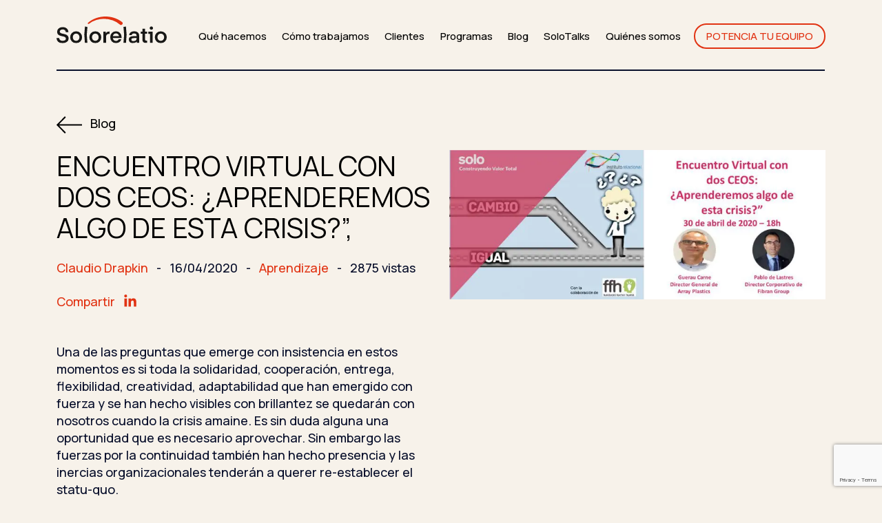

--- FILE ---
content_type: text/html; charset=UTF-8
request_url: https://solorelatio.com/encuentro-virtual-con-dos-ceos-aprenderemos-algo-de-esta-crisis/
body_size: 16660
content:
<!doctype html>
<html lang="es">
	<head>
	  <meta charset="utf-8">
	  <meta http-equiv="x-ua-compatible" content="ie=edge">
	  <meta name="viewport" content="width=device-width, initial-scale=1">
	  <meta name="google-site-verification" content="2gd9XThQkv9LjLf3Jl2yl6XkvL53MAWXH1hVMEAl4Uc" />

	  <script data-cfasync="false" data-no-defer="1" data-no-minify="1" data-no-optimize="1">var ewww_webp_supported=!1;function check_webp_feature(A,e){var w;e=void 0!==e?e:function(){},ewww_webp_supported?e(ewww_webp_supported):((w=new Image).onload=function(){ewww_webp_supported=0<w.width&&0<w.height,e&&e(ewww_webp_supported)},w.onerror=function(){e&&e(!1)},w.src="data:image/webp;base64,"+{alpha:"UklGRkoAAABXRUJQVlA4WAoAAAAQAAAAAAAAAAAAQUxQSAwAAAARBxAR/Q9ERP8DAABWUDggGAAAABQBAJ0BKgEAAQAAAP4AAA3AAP7mtQAAAA=="}[A])}check_webp_feature("alpha");</script><script data-cfasync="false" data-no-defer="1" data-no-minify="1" data-no-optimize="1">var Arrive=function(c,w){"use strict";if(c.MutationObserver&&"undefined"!=typeof HTMLElement){var r,a=0,u=(r=HTMLElement.prototype.matches||HTMLElement.prototype.webkitMatchesSelector||HTMLElement.prototype.mozMatchesSelector||HTMLElement.prototype.msMatchesSelector,{matchesSelector:function(e,t){return e instanceof HTMLElement&&r.call(e,t)},addMethod:function(e,t,r){var a=e[t];e[t]=function(){return r.length==arguments.length?r.apply(this,arguments):"function"==typeof a?a.apply(this,arguments):void 0}},callCallbacks:function(e,t){t&&t.options.onceOnly&&1==t.firedElems.length&&(e=[e[0]]);for(var r,a=0;r=e[a];a++)r&&r.callback&&r.callback.call(r.elem,r.elem);t&&t.options.onceOnly&&1==t.firedElems.length&&t.me.unbindEventWithSelectorAndCallback.call(t.target,t.selector,t.callback)},checkChildNodesRecursively:function(e,t,r,a){for(var i,n=0;i=e[n];n++)r(i,t,a)&&a.push({callback:t.callback,elem:i}),0<i.childNodes.length&&u.checkChildNodesRecursively(i.childNodes,t,r,a)},mergeArrays:function(e,t){var r,a={};for(r in e)e.hasOwnProperty(r)&&(a[r]=e[r]);for(r in t)t.hasOwnProperty(r)&&(a[r]=t[r]);return a},toElementsArray:function(e){return e=void 0!==e&&("number"!=typeof e.length||e===c)?[e]:e}}),e=(l.prototype.addEvent=function(e,t,r,a){a={target:e,selector:t,options:r,callback:a,firedElems:[]};return this._beforeAdding&&this._beforeAdding(a),this._eventsBucket.push(a),a},l.prototype.removeEvent=function(e){for(var t,r=this._eventsBucket.length-1;t=this._eventsBucket[r];r--)e(t)&&(this._beforeRemoving&&this._beforeRemoving(t),(t=this._eventsBucket.splice(r,1))&&t.length&&(t[0].callback=null))},l.prototype.beforeAdding=function(e){this._beforeAdding=e},l.prototype.beforeRemoving=function(e){this._beforeRemoving=e},l),t=function(i,n){var o=new e,l=this,s={fireOnAttributesModification:!1};return o.beforeAdding(function(t){var e=t.target;e!==c.document&&e!==c||(e=document.getElementsByTagName("html")[0]);var r=new MutationObserver(function(e){n.call(this,e,t)}),a=i(t.options);r.observe(e,a),t.observer=r,t.me=l}),o.beforeRemoving(function(e){e.observer.disconnect()}),this.bindEvent=function(e,t,r){t=u.mergeArrays(s,t);for(var a=u.toElementsArray(this),i=0;i<a.length;i++)o.addEvent(a[i],e,t,r)},this.unbindEvent=function(){var r=u.toElementsArray(this);o.removeEvent(function(e){for(var t=0;t<r.length;t++)if(this===w||e.target===r[t])return!0;return!1})},this.unbindEventWithSelectorOrCallback=function(r){var a=u.toElementsArray(this),i=r,e="function"==typeof r?function(e){for(var t=0;t<a.length;t++)if((this===w||e.target===a[t])&&e.callback===i)return!0;return!1}:function(e){for(var t=0;t<a.length;t++)if((this===w||e.target===a[t])&&e.selector===r)return!0;return!1};o.removeEvent(e)},this.unbindEventWithSelectorAndCallback=function(r,a){var i=u.toElementsArray(this);o.removeEvent(function(e){for(var t=0;t<i.length;t++)if((this===w||e.target===i[t])&&e.selector===r&&e.callback===a)return!0;return!1})},this},i=new function(){var s={fireOnAttributesModification:!1,onceOnly:!1,existing:!1};function n(e,t,r){return!(!u.matchesSelector(e,t.selector)||(e._id===w&&(e._id=a++),-1!=t.firedElems.indexOf(e._id)))&&(t.firedElems.push(e._id),!0)}var c=(i=new t(function(e){var t={attributes:!1,childList:!0,subtree:!0};return e.fireOnAttributesModification&&(t.attributes=!0),t},function(e,i){e.forEach(function(e){var t=e.addedNodes,r=e.target,a=[];null!==t&&0<t.length?u.checkChildNodesRecursively(t,i,n,a):"attributes"===e.type&&n(r,i)&&a.push({callback:i.callback,elem:r}),u.callCallbacks(a,i)})})).bindEvent;return i.bindEvent=function(e,t,r){t=void 0===r?(r=t,s):u.mergeArrays(s,t);var a=u.toElementsArray(this);if(t.existing){for(var i=[],n=0;n<a.length;n++)for(var o=a[n].querySelectorAll(e),l=0;l<o.length;l++)i.push({callback:r,elem:o[l]});if(t.onceOnly&&i.length)return r.call(i[0].elem,i[0].elem);setTimeout(u.callCallbacks,1,i)}c.call(this,e,t,r)},i},o=new function(){var a={};function i(e,t){return u.matchesSelector(e,t.selector)}var n=(o=new t(function(){return{childList:!0,subtree:!0}},function(e,r){e.forEach(function(e){var t=e.removedNodes,e=[];null!==t&&0<t.length&&u.checkChildNodesRecursively(t,r,i,e),u.callCallbacks(e,r)})})).bindEvent;return o.bindEvent=function(e,t,r){t=void 0===r?(r=t,a):u.mergeArrays(a,t),n.call(this,e,t,r)},o};d(HTMLElement.prototype),d(NodeList.prototype),d(HTMLCollection.prototype),d(HTMLDocument.prototype),d(Window.prototype);var n={};return s(i,n,"unbindAllArrive"),s(o,n,"unbindAllLeave"),n}function l(){this._eventsBucket=[],this._beforeAdding=null,this._beforeRemoving=null}function s(e,t,r){u.addMethod(t,r,e.unbindEvent),u.addMethod(t,r,e.unbindEventWithSelectorOrCallback),u.addMethod(t,r,e.unbindEventWithSelectorAndCallback)}function d(e){e.arrive=i.bindEvent,s(i,e,"unbindArrive"),e.leave=o.bindEvent,s(o,e,"unbindLeave")}}(window,void 0),ewww_webp_supported=!1;function check_webp_feature(e,t){var r;ewww_webp_supported?t(ewww_webp_supported):((r=new Image).onload=function(){ewww_webp_supported=0<r.width&&0<r.height,t(ewww_webp_supported)},r.onerror=function(){t(!1)},r.src="data:image/webp;base64,"+{alpha:"UklGRkoAAABXRUJQVlA4WAoAAAAQAAAAAAAAAAAAQUxQSAwAAAARBxAR/Q9ERP8DAABWUDggGAAAABQBAJ0BKgEAAQAAAP4AAA3AAP7mtQAAAA==",animation:"UklGRlIAAABXRUJQVlA4WAoAAAASAAAAAAAAAAAAQU5JTQYAAAD/////AABBTk1GJgAAAAAAAAAAAAAAAAAAAGQAAABWUDhMDQAAAC8AAAAQBxAREYiI/gcA"}[e])}function ewwwLoadImages(e){if(e){for(var t=document.querySelectorAll(".batch-image img, .image-wrapper a, .ngg-pro-masonry-item a, .ngg-galleria-offscreen-seo-wrapper a"),r=0,a=t.length;r<a;r++)ewwwAttr(t[r],"data-src",t[r].getAttribute("data-webp")),ewwwAttr(t[r],"data-thumbnail",t[r].getAttribute("data-webp-thumbnail"));for(var i=document.querySelectorAll("div.woocommerce-product-gallery__image"),r=0,a=i.length;r<a;r++)ewwwAttr(i[r],"data-thumb",i[r].getAttribute("data-webp-thumb"))}for(var n=document.querySelectorAll("video"),r=0,a=n.length;r<a;r++)ewwwAttr(n[r],"poster",e?n[r].getAttribute("data-poster-webp"):n[r].getAttribute("data-poster-image"));for(var o,l=document.querySelectorAll("img.ewww_webp_lazy_load"),r=0,a=l.length;r<a;r++)e&&(ewwwAttr(l[r],"data-lazy-srcset",l[r].getAttribute("data-lazy-srcset-webp")),ewwwAttr(l[r],"data-srcset",l[r].getAttribute("data-srcset-webp")),ewwwAttr(l[r],"data-lazy-src",l[r].getAttribute("data-lazy-src-webp")),ewwwAttr(l[r],"data-src",l[r].getAttribute("data-src-webp")),ewwwAttr(l[r],"data-orig-file",l[r].getAttribute("data-webp-orig-file")),ewwwAttr(l[r],"data-medium-file",l[r].getAttribute("data-webp-medium-file")),ewwwAttr(l[r],"data-large-file",l[r].getAttribute("data-webp-large-file")),null!=(o=l[r].getAttribute("srcset"))&&!1!==o&&o.includes("R0lGOD")&&ewwwAttr(l[r],"src",l[r].getAttribute("data-lazy-src-webp"))),l[r].className=l[r].className.replace(/\bewww_webp_lazy_load\b/,"");for(var s=document.querySelectorAll(".ewww_webp"),r=0,a=s.length;r<a;r++)e?(ewwwAttr(s[r],"srcset",s[r].getAttribute("data-srcset-webp")),ewwwAttr(s[r],"src",s[r].getAttribute("data-src-webp")),ewwwAttr(s[r],"data-orig-file",s[r].getAttribute("data-webp-orig-file")),ewwwAttr(s[r],"data-medium-file",s[r].getAttribute("data-webp-medium-file")),ewwwAttr(s[r],"data-large-file",s[r].getAttribute("data-webp-large-file")),ewwwAttr(s[r],"data-large_image",s[r].getAttribute("data-webp-large_image")),ewwwAttr(s[r],"data-src",s[r].getAttribute("data-webp-src"))):(ewwwAttr(s[r],"srcset",s[r].getAttribute("data-srcset-img")),ewwwAttr(s[r],"src",s[r].getAttribute("data-src-img"))),s[r].className=s[r].className.replace(/\bewww_webp\b/,"ewww_webp_loaded");window.jQuery&&jQuery.fn.isotope&&jQuery.fn.imagesLoaded&&(jQuery(".fusion-posts-container-infinite").imagesLoaded(function(){jQuery(".fusion-posts-container-infinite").hasClass("isotope")&&jQuery(".fusion-posts-container-infinite").isotope()}),jQuery(".fusion-portfolio:not(.fusion-recent-works) .fusion-portfolio-wrapper").imagesLoaded(function(){jQuery(".fusion-portfolio:not(.fusion-recent-works) .fusion-portfolio-wrapper").isotope()}))}function ewwwWebPInit(e){ewwwLoadImages(e),ewwwNggLoadGalleries(e),document.arrive(".ewww_webp",function(){ewwwLoadImages(e)}),document.arrive(".ewww_webp_lazy_load",function(){ewwwLoadImages(e)}),document.arrive("videos",function(){ewwwLoadImages(e)}),"loading"==document.readyState?document.addEventListener("DOMContentLoaded",ewwwJSONParserInit):("undefined"!=typeof galleries&&ewwwNggParseGalleries(e),ewwwWooParseVariations(e))}function ewwwAttr(e,t,r){null!=r&&!1!==r&&e.setAttribute(t,r)}function ewwwJSONParserInit(){"undefined"!=typeof galleries&&check_webp_feature("alpha",ewwwNggParseGalleries),check_webp_feature("alpha",ewwwWooParseVariations)}function ewwwWooParseVariations(e){if(e)for(var t=document.querySelectorAll("form.variations_form"),r=0,a=t.length;r<a;r++){var i=t[r].getAttribute("data-product_variations"),n=!1;try{for(var o in i=JSON.parse(i))void 0!==i[o]&&void 0!==i[o].image&&(void 0!==i[o].image.src_webp&&(i[o].image.src=i[o].image.src_webp,n=!0),void 0!==i[o].image.srcset_webp&&(i[o].image.srcset=i[o].image.srcset_webp,n=!0),void 0!==i[o].image.full_src_webp&&(i[o].image.full_src=i[o].image.full_src_webp,n=!0),void 0!==i[o].image.gallery_thumbnail_src_webp&&(i[o].image.gallery_thumbnail_src=i[o].image.gallery_thumbnail_src_webp,n=!0),void 0!==i[o].image.thumb_src_webp&&(i[o].image.thumb_src=i[o].image.thumb_src_webp,n=!0));n&&ewwwAttr(t[r],"data-product_variations",JSON.stringify(i))}catch(e){}}}function ewwwNggParseGalleries(e){if(e)for(var t in galleries){var r=galleries[t];galleries[t].images_list=ewwwNggParseImageList(r.images_list)}}function ewwwNggLoadGalleries(e){e&&document.addEventListener("ngg.galleria.themeadded",function(e,t){window.ngg_galleria._create_backup=window.ngg_galleria.create,window.ngg_galleria.create=function(e,t){var r=$(e).data("id");return galleries["gallery_"+r].images_list=ewwwNggParseImageList(galleries["gallery_"+r].images_list),window.ngg_galleria._create_backup(e,t)}})}function ewwwNggParseImageList(e){for(var t in e){var r=e[t];if(void 0!==r["image-webp"]&&(e[t].image=r["image-webp"],delete e[t]["image-webp"]),void 0!==r["thumb-webp"]&&(e[t].thumb=r["thumb-webp"],delete e[t]["thumb-webp"]),void 0!==r.full_image_webp&&(e[t].full_image=r.full_image_webp,delete e[t].full_image_webp),void 0!==r.srcsets)for(var a in r.srcsets)nggSrcset=r.srcsets[a],void 0!==r.srcsets[a+"-webp"]&&(e[t].srcsets[a]=r.srcsets[a+"-webp"],delete e[t].srcsets[a+"-webp"]);if(void 0!==r.full_srcsets)for(var i in r.full_srcsets)nggFSrcset=r.full_srcsets[i],void 0!==r.full_srcsets[i+"-webp"]&&(e[t].full_srcsets[i]=r.full_srcsets[i+"-webp"],delete e[t].full_srcsets[i+"-webp"])}return e}check_webp_feature("alpha",ewwwWebPInit);</script><meta name='robots' content='index, follow, max-image-preview:large, max-snippet:-1, max-video-preview:-1' />
<script id="cookie-law-info-gcm-var-js">
var _ckyGcm = {"status":true,"default_settings":[{"analytics":"denied","advertisement":"denied","functional":"denied","necessary":"granted","ad_user_data":"denied","ad_personalization":"denied","regions":"All"}],"wait_for_update":2000,"url_passthrough":false,"ads_data_redaction":false}</script>
<script id="cookie-law-info-gcm-js" type="text/javascript" src="https://solorelatio.com/wp-content/plugins/cookie-law-info/lite/frontend/js/gcm.min.js"></script> <script id="cookieyes" type="text/javascript" src="https://cdn-cookieyes.com/client_data/d7e99e9bbbf079852f60c84f/script.js"></script>
	<!-- This site is optimized with the Yoast SEO plugin v26.8 - https://yoast.com/product/yoast-seo-wordpress/ -->
	<title>Encuentro Virtual con dos CEOS: ¿Aprenderemos algo de esta crisis?”, - Solorelatio</title>
	<link rel="canonical" href="https://solorelatio.com/encuentro-virtual-con-dos-ceos-aprenderemos-algo-de-esta-crisis/" />
	<meta property="og:locale" content="es_ES" />
	<meta property="og:type" content="article" />
	<meta property="og:title" content="Encuentro Virtual con dos CEOS: ¿Aprenderemos algo de esta crisis?”, - Solorelatio" />
	<meta property="og:description" content="Una de las preguntas que emerge con insistencia en estos momentos es si toda la solidaridad, cooperación, entrega, flexibilidad, creatividad, adaptabilidad que han emergido con fuerza y se han hecho visibles con brillantez se quedarán con nosotros cuando &hellip;" />
	<meta property="og:url" content="https://solorelatio.com/encuentro-virtual-con-dos-ceos-aprenderemos-algo-de-esta-crisis/" />
	<meta property="og:site_name" content="Solorelatio" />
	<meta property="article:published_time" content="2020-04-16T00:00:00+00:00" />
	<meta property="article:modified_time" content="2023-04-14T12:15:10+00:00" />
	<meta property="og:image" content="https://solorelatio.com/wp-content/uploads/2023/04/Anuncio-CEO-zoom.jpg" />
	<meta property="og:image:width" content="1232" />
	<meta property="og:image:height" content="490" />
	<meta property="og:image:type" content="image/jpeg" />
	<meta name="author" content="admin_Relatio" />
	<meta name="twitter:card" content="summary_large_image" />
	<meta name="twitter:label1" content="Escrito por" />
	<meta name="twitter:data1" content="admin_Relatio" />
	<meta name="twitter:label2" content="Tiempo de lectura" />
	<meta name="twitter:data2" content="2 minutos" />
	<script type="application/ld+json" class="yoast-schema-graph">{"@context":"https://schema.org","@graph":[{"@type":"Article","@id":"https://solorelatio.com/encuentro-virtual-con-dos-ceos-aprenderemos-algo-de-esta-crisis/#article","isPartOf":{"@id":"https://solorelatio.com/encuentro-virtual-con-dos-ceos-aprenderemos-algo-de-esta-crisis/"},"author":{"@id":"https://solorelatio.com/#/schema/person/cc35a89796db166459ca02a1061f9241"},"headline":"Encuentro Virtual con dos CEOS: ¿Aprenderemos algo de esta crisis?”,","datePublished":"2020-04-16T00:00:00+00:00","dateModified":"2023-04-14T12:15:10+00:00","mainEntityOfPage":{"@id":"https://solorelatio.com/encuentro-virtual-con-dos-ceos-aprenderemos-algo-de-esta-crisis/"},"wordCount":333,"publisher":{"@id":"https://solorelatio.com/#organization"},"image":{"@id":"https://solorelatio.com/encuentro-virtual-con-dos-ceos-aprenderemos-algo-de-esta-crisis/#primaryimage"},"thumbnailUrl":"https://solorelatio.com/wp-content/uploads/2023/04/Anuncio-CEO-zoom.jpg","keywords":["Aprendizaje"],"articleSection":["Claudio Drapkin"],"inLanguage":"es"},{"@type":"WebPage","@id":"https://solorelatio.com/encuentro-virtual-con-dos-ceos-aprenderemos-algo-de-esta-crisis/","url":"https://solorelatio.com/encuentro-virtual-con-dos-ceos-aprenderemos-algo-de-esta-crisis/","name":"Encuentro Virtual con dos CEOS: ¿Aprenderemos algo de esta crisis?”, - Solorelatio","isPartOf":{"@id":"https://solorelatio.com/#website"},"primaryImageOfPage":{"@id":"https://solorelatio.com/encuentro-virtual-con-dos-ceos-aprenderemos-algo-de-esta-crisis/#primaryimage"},"image":{"@id":"https://solorelatio.com/encuentro-virtual-con-dos-ceos-aprenderemos-algo-de-esta-crisis/#primaryimage"},"thumbnailUrl":"https://solorelatio.com/wp-content/uploads/2023/04/Anuncio-CEO-zoom.jpg","datePublished":"2020-04-16T00:00:00+00:00","dateModified":"2023-04-14T12:15:10+00:00","inLanguage":"es","potentialAction":[{"@type":"ReadAction","target":["https://solorelatio.com/encuentro-virtual-con-dos-ceos-aprenderemos-algo-de-esta-crisis/"]}],"author":{"@id":"https://solorelatio.com/#/schema/person/cc35a89796db166459ca02a1061f9241"}},{"@type":"ImageObject","inLanguage":"es","@id":"https://solorelatio.com/encuentro-virtual-con-dos-ceos-aprenderemos-algo-de-esta-crisis/#primaryimage","url":"https://solorelatio.com/wp-content/uploads/2023/04/Anuncio-CEO-zoom.jpg","contentUrl":"https://solorelatio.com/wp-content/uploads/2023/04/Anuncio-CEO-zoom.jpg","width":1232,"height":490},{"@type":"WebSite","@id":"https://solorelatio.com/#website","url":"https://solorelatio.com/","name":"Solorelatio","description":"","publisher":{"@id":"https://solorelatio.com/#organization"},"potentialAction":[{"@type":"SearchAction","target":{"@type":"EntryPoint","urlTemplate":"https://solorelatio.com/?s={search_term_string}"},"query-input":{"@type":"PropertyValueSpecification","valueRequired":true,"valueName":"search_term_string"}}],"inLanguage":"es"},{"@type":"Organization","@id":"https://solorelatio.com/#organization","name":"Solorelatio","url":"https://solorelatio.com/","logo":{"@type":"ImageObject","inLanguage":"es","@id":"https://solorelatio.com/#/schema/logo/image/","url":"https://solorelatio.com/wp-content/uploads/2023/04/logo-solorelatio-cuadrado.png","contentUrl":"https://solorelatio.com/wp-content/uploads/2023/04/logo-solorelatio-cuadrado.png","width":2160,"height":2160,"caption":"Solorelatio"},"image":{"@id":"https://solorelatio.com/#/schema/logo/image/"}},{"@type":"Person","@id":"https://solorelatio.com/#/schema/person/cc35a89796db166459ca02a1061f9241","name":"admin_Relatio","image":{"@type":"ImageObject","inLanguage":"es","@id":"https://solorelatio.com/#/schema/person/image/849d5d211fb0d8c2173f7d8957fd2cbc","url":"https://secure.gravatar.com/avatar/d5c6a1c4272f231a4228a5c3a9aad29388a3ec5fbf3a1aed75ae23c498308b83?s=96&d=mm&r=g","contentUrl":"https://secure.gravatar.com/avatar/d5c6a1c4272f231a4228a5c3a9aad29388a3ec5fbf3a1aed75ae23c498308b83?s=96&d=mm&r=g","caption":"admin_Relatio"},"sameAs":["https://solorelatio.com"],"url":"https://solorelatio.com/author/admin_relatio/"}]}</script>
	<!-- / Yoast SEO plugin. -->


<style id='wp-img-auto-sizes-contain-inline-css'>
img:is([sizes=auto i],[sizes^="auto," i]){contain-intrinsic-size:3000px 1500px}
/*# sourceURL=wp-img-auto-sizes-contain-inline-css */
</style>

<link rel='stylesheet' id='wp-block-library-css' href='https://solorelatio.com/wp-includes/css/dist/block-library/style.min.css?ver=6.9' media='all' />
<style id='wp-block-heading-inline-css'>
h1:where(.wp-block-heading).has-background,h2:where(.wp-block-heading).has-background,h3:where(.wp-block-heading).has-background,h4:where(.wp-block-heading).has-background,h5:where(.wp-block-heading).has-background,h6:where(.wp-block-heading).has-background{padding:1.25em 2.375em}h1.has-text-align-left[style*=writing-mode]:where([style*=vertical-lr]),h1.has-text-align-right[style*=writing-mode]:where([style*=vertical-rl]),h2.has-text-align-left[style*=writing-mode]:where([style*=vertical-lr]),h2.has-text-align-right[style*=writing-mode]:where([style*=vertical-rl]),h3.has-text-align-left[style*=writing-mode]:where([style*=vertical-lr]),h3.has-text-align-right[style*=writing-mode]:where([style*=vertical-rl]),h4.has-text-align-left[style*=writing-mode]:where([style*=vertical-lr]),h4.has-text-align-right[style*=writing-mode]:where([style*=vertical-rl]),h5.has-text-align-left[style*=writing-mode]:where([style*=vertical-lr]),h5.has-text-align-right[style*=writing-mode]:where([style*=vertical-rl]),h6.has-text-align-left[style*=writing-mode]:where([style*=vertical-lr]),h6.has-text-align-right[style*=writing-mode]:where([style*=vertical-rl]){rotate:180deg}
/*# sourceURL=https://solorelatio.com/wp-includes/blocks/heading/style.min.css */
</style>
<style id='wp-block-image-inline-css'>
.wp-block-image>a,.wp-block-image>figure>a{display:inline-block}.wp-block-image img{box-sizing:border-box;height:auto;max-width:100%;vertical-align:bottom}@media not (prefers-reduced-motion){.wp-block-image img.hide{visibility:hidden}.wp-block-image img.show{animation:show-content-image .4s}}.wp-block-image[style*=border-radius] img,.wp-block-image[style*=border-radius]>a{border-radius:inherit}.wp-block-image.has-custom-border img{box-sizing:border-box}.wp-block-image.aligncenter{text-align:center}.wp-block-image.alignfull>a,.wp-block-image.alignwide>a{width:100%}.wp-block-image.alignfull img,.wp-block-image.alignwide img{height:auto;width:100%}.wp-block-image .aligncenter,.wp-block-image .alignleft,.wp-block-image .alignright,.wp-block-image.aligncenter,.wp-block-image.alignleft,.wp-block-image.alignright{display:table}.wp-block-image .aligncenter>figcaption,.wp-block-image .alignleft>figcaption,.wp-block-image .alignright>figcaption,.wp-block-image.aligncenter>figcaption,.wp-block-image.alignleft>figcaption,.wp-block-image.alignright>figcaption{caption-side:bottom;display:table-caption}.wp-block-image .alignleft{float:left;margin:.5em 1em .5em 0}.wp-block-image .alignright{float:right;margin:.5em 0 .5em 1em}.wp-block-image .aligncenter{margin-left:auto;margin-right:auto}.wp-block-image :where(figcaption){margin-bottom:1em;margin-top:.5em}.wp-block-image.is-style-circle-mask img{border-radius:9999px}@supports ((-webkit-mask-image:none) or (mask-image:none)) or (-webkit-mask-image:none){.wp-block-image.is-style-circle-mask img{border-radius:0;-webkit-mask-image:url('data:image/svg+xml;utf8,<svg viewBox="0 0 100 100" xmlns="http://www.w3.org/2000/svg"><circle cx="50" cy="50" r="50"/></svg>');mask-image:url('data:image/svg+xml;utf8,<svg viewBox="0 0 100 100" xmlns="http://www.w3.org/2000/svg"><circle cx="50" cy="50" r="50"/></svg>');mask-mode:alpha;-webkit-mask-position:center;mask-position:center;-webkit-mask-repeat:no-repeat;mask-repeat:no-repeat;-webkit-mask-size:contain;mask-size:contain}}:root :where(.wp-block-image.is-style-rounded img,.wp-block-image .is-style-rounded img){border-radius:9999px}.wp-block-image figure{margin:0}.wp-lightbox-container{display:flex;flex-direction:column;position:relative}.wp-lightbox-container img{cursor:zoom-in}.wp-lightbox-container img:hover+button{opacity:1}.wp-lightbox-container button{align-items:center;backdrop-filter:blur(16px) saturate(180%);background-color:#5a5a5a40;border:none;border-radius:4px;cursor:zoom-in;display:flex;height:20px;justify-content:center;opacity:0;padding:0;position:absolute;right:16px;text-align:center;top:16px;width:20px;z-index:100}@media not (prefers-reduced-motion){.wp-lightbox-container button{transition:opacity .2s ease}}.wp-lightbox-container button:focus-visible{outline:3px auto #5a5a5a40;outline:3px auto -webkit-focus-ring-color;outline-offset:3px}.wp-lightbox-container button:hover{cursor:pointer;opacity:1}.wp-lightbox-container button:focus{opacity:1}.wp-lightbox-container button:focus,.wp-lightbox-container button:hover,.wp-lightbox-container button:not(:hover):not(:active):not(.has-background){background-color:#5a5a5a40;border:none}.wp-lightbox-overlay{box-sizing:border-box;cursor:zoom-out;height:100vh;left:0;overflow:hidden;position:fixed;top:0;visibility:hidden;width:100%;z-index:100000}.wp-lightbox-overlay .close-button{align-items:center;cursor:pointer;display:flex;justify-content:center;min-height:40px;min-width:40px;padding:0;position:absolute;right:calc(env(safe-area-inset-right) + 16px);top:calc(env(safe-area-inset-top) + 16px);z-index:5000000}.wp-lightbox-overlay .close-button:focus,.wp-lightbox-overlay .close-button:hover,.wp-lightbox-overlay .close-button:not(:hover):not(:active):not(.has-background){background:none;border:none}.wp-lightbox-overlay .lightbox-image-container{height:var(--wp--lightbox-container-height);left:50%;overflow:hidden;position:absolute;top:50%;transform:translate(-50%,-50%);transform-origin:top left;width:var(--wp--lightbox-container-width);z-index:9999999999}.wp-lightbox-overlay .wp-block-image{align-items:center;box-sizing:border-box;display:flex;height:100%;justify-content:center;margin:0;position:relative;transform-origin:0 0;width:100%;z-index:3000000}.wp-lightbox-overlay .wp-block-image img{height:var(--wp--lightbox-image-height);min-height:var(--wp--lightbox-image-height);min-width:var(--wp--lightbox-image-width);width:var(--wp--lightbox-image-width)}.wp-lightbox-overlay .wp-block-image figcaption{display:none}.wp-lightbox-overlay button{background:none;border:none}.wp-lightbox-overlay .scrim{background-color:#fff;height:100%;opacity:.9;position:absolute;width:100%;z-index:2000000}.wp-lightbox-overlay.active{visibility:visible}@media not (prefers-reduced-motion){.wp-lightbox-overlay.active{animation:turn-on-visibility .25s both}.wp-lightbox-overlay.active img{animation:turn-on-visibility .35s both}.wp-lightbox-overlay.show-closing-animation:not(.active){animation:turn-off-visibility .35s both}.wp-lightbox-overlay.show-closing-animation:not(.active) img{animation:turn-off-visibility .25s both}.wp-lightbox-overlay.zoom.active{animation:none;opacity:1;visibility:visible}.wp-lightbox-overlay.zoom.active .lightbox-image-container{animation:lightbox-zoom-in .4s}.wp-lightbox-overlay.zoom.active .lightbox-image-container img{animation:none}.wp-lightbox-overlay.zoom.active .scrim{animation:turn-on-visibility .4s forwards}.wp-lightbox-overlay.zoom.show-closing-animation:not(.active){animation:none}.wp-lightbox-overlay.zoom.show-closing-animation:not(.active) .lightbox-image-container{animation:lightbox-zoom-out .4s}.wp-lightbox-overlay.zoom.show-closing-animation:not(.active) .lightbox-image-container img{animation:none}.wp-lightbox-overlay.zoom.show-closing-animation:not(.active) .scrim{animation:turn-off-visibility .4s forwards}}@keyframes show-content-image{0%{visibility:hidden}99%{visibility:hidden}to{visibility:visible}}@keyframes turn-on-visibility{0%{opacity:0}to{opacity:1}}@keyframes turn-off-visibility{0%{opacity:1;visibility:visible}99%{opacity:0;visibility:visible}to{opacity:0;visibility:hidden}}@keyframes lightbox-zoom-in{0%{transform:translate(calc((-100vw + var(--wp--lightbox-scrollbar-width))/2 + var(--wp--lightbox-initial-left-position)),calc(-50vh + var(--wp--lightbox-initial-top-position))) scale(var(--wp--lightbox-scale))}to{transform:translate(-50%,-50%) scale(1)}}@keyframes lightbox-zoom-out{0%{transform:translate(-50%,-50%) scale(1);visibility:visible}99%{visibility:visible}to{transform:translate(calc((-100vw + var(--wp--lightbox-scrollbar-width))/2 + var(--wp--lightbox-initial-left-position)),calc(-50vh + var(--wp--lightbox-initial-top-position))) scale(var(--wp--lightbox-scale));visibility:hidden}}
/*# sourceURL=https://solorelatio.com/wp-includes/blocks/image/style.min.css */
</style>
<style id='wp-block-columns-inline-css'>
.wp-block-columns{box-sizing:border-box;display:flex;flex-wrap:wrap!important}@media (min-width:782px){.wp-block-columns{flex-wrap:nowrap!important}}.wp-block-columns{align-items:normal!important}.wp-block-columns.are-vertically-aligned-top{align-items:flex-start}.wp-block-columns.are-vertically-aligned-center{align-items:center}.wp-block-columns.are-vertically-aligned-bottom{align-items:flex-end}@media (max-width:781px){.wp-block-columns:not(.is-not-stacked-on-mobile)>.wp-block-column{flex-basis:100%!important}}@media (min-width:782px){.wp-block-columns:not(.is-not-stacked-on-mobile)>.wp-block-column{flex-basis:0;flex-grow:1}.wp-block-columns:not(.is-not-stacked-on-mobile)>.wp-block-column[style*=flex-basis]{flex-grow:0}}.wp-block-columns.is-not-stacked-on-mobile{flex-wrap:nowrap!important}.wp-block-columns.is-not-stacked-on-mobile>.wp-block-column{flex-basis:0;flex-grow:1}.wp-block-columns.is-not-stacked-on-mobile>.wp-block-column[style*=flex-basis]{flex-grow:0}:where(.wp-block-columns){margin-bottom:1.75em}:where(.wp-block-columns.has-background){padding:1.25em 2.375em}.wp-block-column{flex-grow:1;min-width:0;overflow-wrap:break-word;word-break:break-word}.wp-block-column.is-vertically-aligned-top{align-self:flex-start}.wp-block-column.is-vertically-aligned-center{align-self:center}.wp-block-column.is-vertically-aligned-bottom{align-self:flex-end}.wp-block-column.is-vertically-aligned-stretch{align-self:stretch}.wp-block-column.is-vertically-aligned-bottom,.wp-block-column.is-vertically-aligned-center,.wp-block-column.is-vertically-aligned-top{width:100%}
/*# sourceURL=https://solorelatio.com/wp-includes/blocks/columns/style.min.css */
</style>
<style id='wp-block-group-inline-css'>
.wp-block-group{box-sizing:border-box}:where(.wp-block-group.wp-block-group-is-layout-constrained){position:relative}
/*# sourceURL=https://solorelatio.com/wp-includes/blocks/group/style.min.css */
</style>
<style id='wp-block-paragraph-inline-css'>
.is-small-text{font-size:.875em}.is-regular-text{font-size:1em}.is-large-text{font-size:2.25em}.is-larger-text{font-size:3em}.has-drop-cap:not(:focus):first-letter{float:left;font-size:8.4em;font-style:normal;font-weight:100;line-height:.68;margin:.05em .1em 0 0;text-transform:uppercase}body.rtl .has-drop-cap:not(:focus):first-letter{float:none;margin-left:.1em}p.has-drop-cap.has-background{overflow:hidden}:root :where(p.has-background){padding:1.25em 2.375em}:where(p.has-text-color:not(.has-link-color)) a{color:inherit}p.has-text-align-left[style*="writing-mode:vertical-lr"],p.has-text-align-right[style*="writing-mode:vertical-rl"]{rotate:180deg}
/*# sourceURL=https://solorelatio.com/wp-includes/blocks/paragraph/style.min.css */
</style>
<style id='wp-block-spacer-inline-css'>
.wp-block-spacer{clear:both}
/*# sourceURL=https://solorelatio.com/wp-includes/blocks/spacer/style.min.css */
</style>
<style id='global-styles-inline-css'>
:root{--wp--preset--aspect-ratio--square: 1;--wp--preset--aspect-ratio--4-3: 4/3;--wp--preset--aspect-ratio--3-4: 3/4;--wp--preset--aspect-ratio--3-2: 3/2;--wp--preset--aspect-ratio--2-3: 2/3;--wp--preset--aspect-ratio--16-9: 16/9;--wp--preset--aspect-ratio--9-16: 9/16;--wp--preset--color--black: #000000;--wp--preset--color--cyan-bluish-gray: #abb8c3;--wp--preset--color--white: #ffffff;--wp--preset--color--pale-pink: #f78da7;--wp--preset--color--vivid-red: #cf2e2e;--wp--preset--color--luminous-vivid-orange: #ff6900;--wp--preset--color--luminous-vivid-amber: #fcb900;--wp--preset--color--light-green-cyan: #7bdcb5;--wp--preset--color--vivid-green-cyan: #00d084;--wp--preset--color--pale-cyan-blue: #8ed1fc;--wp--preset--color--vivid-cyan-blue: #0693e3;--wp--preset--color--vivid-purple: #9b51e0;--wp--preset--gradient--vivid-cyan-blue-to-vivid-purple: linear-gradient(135deg,rgb(6,147,227) 0%,rgb(155,81,224) 100%);--wp--preset--gradient--light-green-cyan-to-vivid-green-cyan: linear-gradient(135deg,rgb(122,220,180) 0%,rgb(0,208,130) 100%);--wp--preset--gradient--luminous-vivid-amber-to-luminous-vivid-orange: linear-gradient(135deg,rgb(252,185,0) 0%,rgb(255,105,0) 100%);--wp--preset--gradient--luminous-vivid-orange-to-vivid-red: linear-gradient(135deg,rgb(255,105,0) 0%,rgb(207,46,46) 100%);--wp--preset--gradient--very-light-gray-to-cyan-bluish-gray: linear-gradient(135deg,rgb(238,238,238) 0%,rgb(169,184,195) 100%);--wp--preset--gradient--cool-to-warm-spectrum: linear-gradient(135deg,rgb(74,234,220) 0%,rgb(151,120,209) 20%,rgb(207,42,186) 40%,rgb(238,44,130) 60%,rgb(251,105,98) 80%,rgb(254,248,76) 100%);--wp--preset--gradient--blush-light-purple: linear-gradient(135deg,rgb(255,206,236) 0%,rgb(152,150,240) 100%);--wp--preset--gradient--blush-bordeaux: linear-gradient(135deg,rgb(254,205,165) 0%,rgb(254,45,45) 50%,rgb(107,0,62) 100%);--wp--preset--gradient--luminous-dusk: linear-gradient(135deg,rgb(255,203,112) 0%,rgb(199,81,192) 50%,rgb(65,88,208) 100%);--wp--preset--gradient--pale-ocean: linear-gradient(135deg,rgb(255,245,203) 0%,rgb(182,227,212) 50%,rgb(51,167,181) 100%);--wp--preset--gradient--electric-grass: linear-gradient(135deg,rgb(202,248,128) 0%,rgb(113,206,126) 100%);--wp--preset--gradient--midnight: linear-gradient(135deg,rgb(2,3,129) 0%,rgb(40,116,252) 100%);--wp--preset--font-size--small: 13px;--wp--preset--font-size--medium: 20px;--wp--preset--font-size--large: 36px;--wp--preset--font-size--x-large: 42px;--wp--preset--spacing--20: 0.44rem;--wp--preset--spacing--30: 0.67rem;--wp--preset--spacing--40: 1rem;--wp--preset--spacing--50: 1.5rem;--wp--preset--spacing--60: 2.25rem;--wp--preset--spacing--70: 3.38rem;--wp--preset--spacing--80: 5.06rem;--wp--preset--shadow--natural: 6px 6px 9px rgba(0, 0, 0, 0.2);--wp--preset--shadow--deep: 12px 12px 50px rgba(0, 0, 0, 0.4);--wp--preset--shadow--sharp: 6px 6px 0px rgba(0, 0, 0, 0.2);--wp--preset--shadow--outlined: 6px 6px 0px -3px rgb(255, 255, 255), 6px 6px rgb(0, 0, 0);--wp--preset--shadow--crisp: 6px 6px 0px rgb(0, 0, 0);}:where(.is-layout-flex){gap: 0.5em;}:where(.is-layout-grid){gap: 0.5em;}body .is-layout-flex{display: flex;}.is-layout-flex{flex-wrap: wrap;align-items: center;}.is-layout-flex > :is(*, div){margin: 0;}body .is-layout-grid{display: grid;}.is-layout-grid > :is(*, div){margin: 0;}:where(.wp-block-columns.is-layout-flex){gap: 2em;}:where(.wp-block-columns.is-layout-grid){gap: 2em;}:where(.wp-block-post-template.is-layout-flex){gap: 1.25em;}:where(.wp-block-post-template.is-layout-grid){gap: 1.25em;}.has-black-color{color: var(--wp--preset--color--black) !important;}.has-cyan-bluish-gray-color{color: var(--wp--preset--color--cyan-bluish-gray) !important;}.has-white-color{color: var(--wp--preset--color--white) !important;}.has-pale-pink-color{color: var(--wp--preset--color--pale-pink) !important;}.has-vivid-red-color{color: var(--wp--preset--color--vivid-red) !important;}.has-luminous-vivid-orange-color{color: var(--wp--preset--color--luminous-vivid-orange) !important;}.has-luminous-vivid-amber-color{color: var(--wp--preset--color--luminous-vivid-amber) !important;}.has-light-green-cyan-color{color: var(--wp--preset--color--light-green-cyan) !important;}.has-vivid-green-cyan-color{color: var(--wp--preset--color--vivid-green-cyan) !important;}.has-pale-cyan-blue-color{color: var(--wp--preset--color--pale-cyan-blue) !important;}.has-vivid-cyan-blue-color{color: var(--wp--preset--color--vivid-cyan-blue) !important;}.has-vivid-purple-color{color: var(--wp--preset--color--vivid-purple) !important;}.has-black-background-color{background-color: var(--wp--preset--color--black) !important;}.has-cyan-bluish-gray-background-color{background-color: var(--wp--preset--color--cyan-bluish-gray) !important;}.has-white-background-color{background-color: var(--wp--preset--color--white) !important;}.has-pale-pink-background-color{background-color: var(--wp--preset--color--pale-pink) !important;}.has-vivid-red-background-color{background-color: var(--wp--preset--color--vivid-red) !important;}.has-luminous-vivid-orange-background-color{background-color: var(--wp--preset--color--luminous-vivid-orange) !important;}.has-luminous-vivid-amber-background-color{background-color: var(--wp--preset--color--luminous-vivid-amber) !important;}.has-light-green-cyan-background-color{background-color: var(--wp--preset--color--light-green-cyan) !important;}.has-vivid-green-cyan-background-color{background-color: var(--wp--preset--color--vivid-green-cyan) !important;}.has-pale-cyan-blue-background-color{background-color: var(--wp--preset--color--pale-cyan-blue) !important;}.has-vivid-cyan-blue-background-color{background-color: var(--wp--preset--color--vivid-cyan-blue) !important;}.has-vivid-purple-background-color{background-color: var(--wp--preset--color--vivid-purple) !important;}.has-black-border-color{border-color: var(--wp--preset--color--black) !important;}.has-cyan-bluish-gray-border-color{border-color: var(--wp--preset--color--cyan-bluish-gray) !important;}.has-white-border-color{border-color: var(--wp--preset--color--white) !important;}.has-pale-pink-border-color{border-color: var(--wp--preset--color--pale-pink) !important;}.has-vivid-red-border-color{border-color: var(--wp--preset--color--vivid-red) !important;}.has-luminous-vivid-orange-border-color{border-color: var(--wp--preset--color--luminous-vivid-orange) !important;}.has-luminous-vivid-amber-border-color{border-color: var(--wp--preset--color--luminous-vivid-amber) !important;}.has-light-green-cyan-border-color{border-color: var(--wp--preset--color--light-green-cyan) !important;}.has-vivid-green-cyan-border-color{border-color: var(--wp--preset--color--vivid-green-cyan) !important;}.has-pale-cyan-blue-border-color{border-color: var(--wp--preset--color--pale-cyan-blue) !important;}.has-vivid-cyan-blue-border-color{border-color: var(--wp--preset--color--vivid-cyan-blue) !important;}.has-vivid-purple-border-color{border-color: var(--wp--preset--color--vivid-purple) !important;}.has-vivid-cyan-blue-to-vivid-purple-gradient-background{background: var(--wp--preset--gradient--vivid-cyan-blue-to-vivid-purple) !important;}.has-light-green-cyan-to-vivid-green-cyan-gradient-background{background: var(--wp--preset--gradient--light-green-cyan-to-vivid-green-cyan) !important;}.has-luminous-vivid-amber-to-luminous-vivid-orange-gradient-background{background: var(--wp--preset--gradient--luminous-vivid-amber-to-luminous-vivid-orange) !important;}.has-luminous-vivid-orange-to-vivid-red-gradient-background{background: var(--wp--preset--gradient--luminous-vivid-orange-to-vivid-red) !important;}.has-very-light-gray-to-cyan-bluish-gray-gradient-background{background: var(--wp--preset--gradient--very-light-gray-to-cyan-bluish-gray) !important;}.has-cool-to-warm-spectrum-gradient-background{background: var(--wp--preset--gradient--cool-to-warm-spectrum) !important;}.has-blush-light-purple-gradient-background{background: var(--wp--preset--gradient--blush-light-purple) !important;}.has-blush-bordeaux-gradient-background{background: var(--wp--preset--gradient--blush-bordeaux) !important;}.has-luminous-dusk-gradient-background{background: var(--wp--preset--gradient--luminous-dusk) !important;}.has-pale-ocean-gradient-background{background: var(--wp--preset--gradient--pale-ocean) !important;}.has-electric-grass-gradient-background{background: var(--wp--preset--gradient--electric-grass) !important;}.has-midnight-gradient-background{background: var(--wp--preset--gradient--midnight) !important;}.has-small-font-size{font-size: var(--wp--preset--font-size--small) !important;}.has-medium-font-size{font-size: var(--wp--preset--font-size--medium) !important;}.has-large-font-size{font-size: var(--wp--preset--font-size--large) !important;}.has-x-large-font-size{font-size: var(--wp--preset--font-size--x-large) !important;}
:where(.wp-block-columns.is-layout-flex){gap: 2em;}:where(.wp-block-columns.is-layout-grid){gap: 2em;}
/*# sourceURL=global-styles-inline-css */
</style>
<style id='core-block-supports-inline-css'>
.wp-container-core-columns-is-layout-9d6595d7{flex-wrap:nowrap;}.wp-container-core-group-is-layout-ad2f72ca{flex-wrap:nowrap;}
/*# sourceURL=core-block-supports-inline-css */
</style>

<style id='classic-theme-styles-inline-css'>
/*! This file is auto-generated */
.wp-block-button__link{color:#fff;background-color:#32373c;border-radius:9999px;box-shadow:none;text-decoration:none;padding:calc(.667em + 2px) calc(1.333em + 2px);font-size:1.125em}.wp-block-file__button{background:#32373c;color:#fff;text-decoration:none}
/*# sourceURL=/wp-includes/css/classic-themes.min.css */
</style>
<link rel='stylesheet' id='contact-form-7-css' href='https://solorelatio.com/wp-content/plugins/contact-form-7/includes/css/styles.css?ver=6.1.4' media='all' />
<link rel='stylesheet' id='bootstrap/css-css' href='https://solorelatio.com/wp-content/themes/solorelatio/assets/css/bootstrap.min.css?ver=6.9' media='all' />
<link rel='stylesheet' id='main/css-css' href='https://solorelatio.com/wp-content/themes/solorelatio/style.css?ver=6.9' media='all' />
<link rel='stylesheet' id='slick/css-css' href='https://solorelatio.com/wp-content/themes/solorelatio/assets/css/slick.css?ver=6.9' async='async' media='all' />
<script src="https://solorelatio.com/wp-includes/js/jquery/jquery.min.js?ver=3.7.1" id="jquery-core-js"></script>
 
    <link rel="preconnect" href="https://fonts.googleapis.com">
    <link rel="preconnect" href="https://fonts.gstatic.com" crossorigin>
    <link href="https://fonts.googleapis.com/css2?family=Manrope:wght@200;300;400;500;600;700&display=swap" rel="stylesheet">
<link rel="icon" href="https://solorelatio.com/wp-content/uploads/2023/05/favicon.png" sizes="32x32" />
<link rel="icon" href="https://solorelatio.com/wp-content/uploads/2023/05/favicon.png" sizes="192x192" />
<link rel="apple-touch-icon" href="https://solorelatio.com/wp-content/uploads/2023/05/favicon.png" />
<meta name="msapplication-TileImage" content="https://solorelatio.com/wp-content/uploads/2023/05/favicon.png" />
		<style id="wp-custom-css">
			.mark, mark {
	padding: 0;
}
.wp-block-button.text-lower .wp-block-button__link {
    text-transform: none;
}


.cky-notice-btn-wrapper .cky-btn, .cky-prefrence-btn-wrapper .cky-btn{
	border-radius:20px;
}



.cky-box-bottom-right {
    bottom: auto;
    right: auto;
}

.cky-consent-container {
    position: fixed;
    min-width: 700px;
    box-sizing: border-box;
    z-index: 9999999;
    border-radius: 6px;
    top: 50%;
    left: 50%;
    transform: translate(-50%, -50%);
}		</style>
		
	  <!-- Google tag (gtag.js) -->
	  <script async src="https://www.googletagmanager.com/gtag/js?id=G-1K539Z54RS"></script>
	  <script>
	  window.dataLayer = window.dataLayer || [];
	  function gtag(){dataLayer.push(arguments);}
	  gtag('js', new Date());

	  gtag('config', 'G-1K539Z54RS');
	  </script>
	  
	</head>
	
	<body class="wp-singular post-template-default single single-post postid-1109 single-format-standard wp-embed-responsive wp-theme-solorelatio encuentro-virtual-con-dos-ceos-aprenderemos-algo-de-esta-crisis scroll-position-at-top">
	
    
    
	<!-- NAVEGACIÓ -->
	<nav class="navbar navbar-expand-lg sticky-top navbar-light">
		<div class="container">
			<a class="navbar-brand" href="https://solorelatio.com/"><img src="https://solorelatio.com/wp-content/themes/solorelatio/assets/img/logo-solorelatio.svg" alt="Solorelatio" data-skip-lazy="1" width="160" height="39"></a>

			<button class="navbar-toggler c-hamburger c-hamburger--htx" type="button" data-bs-toggle="collapse" data-bs-target="#top-menu" aria-controls="top-menu" aria-expanded="false" aria-label="Toggle navigation">
				<span>toggle menu</span>
			</button>

			<div id="top-menu" class="collapse navbar-collapse">

				<ul id="menu-menu-principal" class="navbar-nav ms-auto navbar-nav-scroll"><li  class="menu-item menu-item-type-post_type menu-item-object-page nav-item nav-item-1507"><a href="https://solorelatio.com/que-hacemos/" class="nav-link ">Qué hacemos</a></li>
<li  class="menu-item menu-item-type-post_type menu-item-object-page nav-item nav-item-1737"><a href="https://solorelatio.com/como-trabajamos/" class="nav-link ">Cómo trabajamos</a></li>
<li  class="menu-item menu-item-type-post_type menu-item-object-page nav-item nav-item-1643"><a href="https://solorelatio.com/clientes/" class="nav-link ">Clientes</a></li>
<li  class="menu-item menu-item-type-post_type menu-item-object-page nav-item nav-item-1885"><a href="https://solorelatio.com/programas/" class="nav-link ">Programas</a></li>
<li  class="menu-item menu-item-type-post_type menu-item-object-page nav-item nav-item-1789"><a href="https://solorelatio.com/el-blog-de-solorelatio/" class="nav-link ">Blog</a></li>
<li  class="menu-item menu-item-type-post_type menu-item-object-page nav-item nav-item-3597"><a href="https://solorelatio.com/solotalks/" class="nav-link ">SoloTalks</a></li>
<li  class="menu-item menu-item-type-post_type menu-item-object-page nav-item nav-item-1631"><a href="https://solorelatio.com/quienes-somos/" class="nav-link ">Quiénes somos</a></li>
<li  class="menu-destacado menu-item menu-item-type-post_type menu-item-object-page nav-item nav-item-1506"><a href="https://solorelatio.com/potencia-tu-equipo/" class="nav-link ">POTENCIA TU EQUIPO</a></li>
</ul>
			</div>
	   </div>
	</nav>
	<!-- FI NAVEGACIÓ -->

		
    <div id="content" class="site-content">

    <div class="container pt-3">

	<main id="main" class="pt-4 pt-md-5 content-area row">

		<header class="blog-header mb-4">

			<p class="page-title h4 mb-0"><a href="https://solorelatio.com/blog/">
				<svg xmlns="http://www.w3.org/2000/svg" width="37.198" height="24.394" viewBox="0 0 37.198 24.394" class="me-2">
					<g id="Grupo_2648" data-name="Grupo 2648" transform="translate(401.698 1732.697) rotate(180)">
						<path id="Trazado_740" data-name="Trazado 740" d="M201.458.354l11.49,11.49-11.49,11.49" transform="translate(187.336 1708.656)" fill="none" stroke="currentColor" stroke-width="2" />
						<line id="Línea_179" data-name="Línea 179" x1="35.783" transform="translate(364.5 1720.5)" fill="none" stroke="currentColor" stroke-width="2" />
					</g>
				</svg>
				Blog			</a></p>

		</header><!-- .blog-header -->

		<article id="post-1109" class="entry-item col-md-6 pb-5 order-2 order-md-1 post-1109 post type-post status-publish format-standard has-post-thumbnail hentry category-claudio-drapkin tag-aprendizaje">

			<header class="entry-header">

				<h1 class="entry-title my-0">Encuentro Virtual con dos CEOS: ¿Aprenderemos algo de esta crisis?”,</h1>
				<div class="post-meta py-4">

					
    <span class="cat-links">
      <a href="https://solorelatio.com/category/claudio-drapkin/" rel="category tag">Claudio Drapkin</a>    </span>
    <span class="px-2">-</span>
    <span class="date">
    <time class="updated" datetime="2020-04-16T00:00:00+00:00">16/04/2020</time>
    </span>
    <span class="px-2">-</span>
    <span class="tags-links">
      <a href="https://solorelatio.com/tag/aprendizaje/" rel="tag">Aprendizaje</a>    </span>
    <span class="px-2">-</span>
    <span class="tags-links">
      2875 vistas    </span>

  					
				</div>
				
				  <div class="sharing-buttons" >
  
    <!-- Linkedin --> 
    <a class="share-linkedin share-link" href="https://www.linkedin.com/shareArticle?mini=true&url=https://solorelatio.com/encuentro-virtual-con-dos-ceos-aprenderemos-algo-de-esta-crisis/" target="_blank" rel="nofollow">
      Compartir  
      <svg xmlns="http://www.w3.org/2000/svg" width="20px" height="20px" viewBox="0 0 448 512" lc-helper="svg-icon" fill="currentColor" style="margin-left: 8px; margin-top: -4px;"><path d="M100.28 448H7.4V148.9h92.88zM53.79 108.1C24.09 108.1 0 83.5 0 53.8a53.79 53.79 0 0 1 107.58 0c0 29.7-24.1 54.3-53.79 54.3zM447.9 448h-92.68V302.4c0-34.7-.7-79.2-48.29-79.2-48.29 0-55.69 37.7-55.69 76.7V448h-92.78V148.9h89.08v40.8h1.3c12.4-23.5 42.69-48.3 87.88-48.3 94 0 111.28 61.9 111.28 142.3V448z"/></svg>
    </a>
  
  </div>
  
			</header><!-- .entry-header -->

			<div class="entry-content py-5">

				<p>Una de las preguntas que emerge con insistencia en estos momentos es si toda la solidaridad, cooperación, entrega, flexibilidad, creatividad, adaptabilidad que han emergido con fuerza y se han hecho visibles con brillantez se quedarán con nosotros cuando la crisis amaine. Es sin duda alguna una oportunidad que es necesario aprovechar. Sin embargo las fuerzas por la continuidad también han hecho presencia y las inercias organizacionales tenderán a querer re-establecer el statu-quo.</p>
<p>Por esta razón desde el <a href="http://www.institutorelacional.org/">Instituto Relacional</a> y <a href="http://www.soloconsultores.com">SOLO Consultores</a>, queremos conversar con dos Directores Generales para explorar y compartir sus experiencias, aprendizajes y conclusiones en estos días de gestión y toma de decisiones tan exigente en relación a la pregunta que plantea el evento <em><strong>¿Aprenderemos algo de esta crisis?.</strong></em></p>
<p>Nos acompañaran Guerau Carne, Director General de <a href="http://arrayplastics.com/">Array Plastics</a> y <a href="https://www.linkedin.com/in/pablo-de-lastres-andrada-0a167926/">Pablo de Lastres</a>, Director Corporativo de <a href="https://fibrangroup.net/">Fibran Group</a>.</p>
<p>Con ellos compartiremos lo que podemos aprender en relación al uso de la tecnología, el talento y la capacidad de adaptación, las relaciones, la productividad, la resiliencia organizacional y la conexión con el propósito y el impacto social de las empresas.</p>
<p><a href="https://www.linkedin.com/in/joan-quintana-forns/">Joan Quintana</a>, director del Instituto Relacional y <a href="https://www.linkedin.com/in/claudiodrapkin/">Claudio Drapkin</a>, socio fundador de SOLO Consultores dinamizarán y darán marco a la conversación.</p>
<p>En este evento contamos con el  apoyo de la <a href="https://factorhuma.org/es/">Fundació Factor Humà</a> a quien agradecemos su colaboración en la difusión del mismo</p>
<p>¿Cuándo?: el próximo <strong>jueves 30 de abril de 18h a 19h</strong>.</p>
<p>¿Dónde?: en la plataforma zoom (facilitamos contraseña de acceso) a la que podrás acceder con este link de <a href="https://zoom.us/webinar/register/WN_KPRCaxHxSq-mh_Txc14hng">INSCRIPCIÓN</a>. Con el fin de mejorar la seguridad, es necesaria la inscripción para poder participar.</p>
<p>El evento será grabado y colgado en el <a href="https://www.youtube.com/feed/my_videos">canal de youtube de SOLO Consultores</a>.</p>
<p>Podrás difundir en RRSS con los perfiles de <strong>@SOLO4change</strong> y <strong>@i_relacional</strong><br />
¡¡¡Contamos contigo!!!</p>

			</div><!-- .entry-content -->

			<div class="entry-footer">
				
	<nav class="navigation post-navigation" aria-label="Entradas">
		<h2 class="screen-reader-text">Navegación de entradas</h2>
		<div class="nav-links"><div class="nav-previous"><a href="https://solorelatio.com/mesa-redonda-virtual-cuatro-directores-de-personas-ante-la-crisis/" rel="prev">&laquo; Anterior</a></div><div class="nav-next"><a href="https://solorelatio.com/preguntas-para-volver-a-empezar/" rel="next">Siguiente &raquo;</a></div></div>
	</nav>			</div><!-- .entry-footer -->


		</article><!-- #post-1109 -->

		<div class="col-md-6 sidebar pb-5 order-1 order-md-2">
			
      <img width="800" height="318" src="[data-uri]" class="wp-post-image ewww_webp" alt="" decoding="async" fetchpriority="high" srcset="[data-uri] 1w" sizes="(max-width: 800px) 100vw, 800px" data-src-img="https://solorelatio.com/wp-content/uploads/2023/04/Anuncio-CEO-zoom-800x318.jpg" data-src-webp="https://solorelatio.com/wp-content/uploads/2023/04/Anuncio-CEO-zoom-800x318.jpg.webp" data-srcset-webp="https://solorelatio.com/wp-content/uploads/2023/04/Anuncio-CEO-zoom-800x318.jpg.webp 800w, https://solorelatio.com/wp-content/uploads/2023/04/Anuncio-CEO-zoom-768x305.jpg.webp 768w, https://solorelatio.com/wp-content/uploads/2023/04/Anuncio-CEO-zoom-300x119.jpg.webp 300w, https://solorelatio.com/wp-content/uploads/2023/04/Anuncio-CEO-zoom-1024x407.jpg.webp 1024w, https://solorelatio.com/wp-content/uploads/2023/04/Anuncio-CEO-zoom.jpg.webp 1232w" data-srcset-img="https://solorelatio.com/wp-content/uploads/2023/04/Anuncio-CEO-zoom-800x318.jpg 800w, https://solorelatio.com/wp-content/uploads/2023/04/Anuncio-CEO-zoom-768x305.jpg 768w, https://solorelatio.com/wp-content/uploads/2023/04/Anuncio-CEO-zoom-300x119.jpg 300w, https://solorelatio.com/wp-content/uploads/2023/04/Anuncio-CEO-zoom-1024x407.jpg 1024w, https://solorelatio.com/wp-content/uploads/2023/04/Anuncio-CEO-zoom.jpg 1232w" data-eio="j" /><noscript><img width="800" height="318" src="https://solorelatio.com/wp-content/uploads/2023/04/Anuncio-CEO-zoom-800x318.jpg" class=" wp-post-image" alt="" decoding="async" fetchpriority="high" srcset="https://solorelatio.com/wp-content/uploads/2023/04/Anuncio-CEO-zoom-800x318.jpg 800w, https://solorelatio.com/wp-content/uploads/2023/04/Anuncio-CEO-zoom-768x305.jpg 768w, https://solorelatio.com/wp-content/uploads/2023/04/Anuncio-CEO-zoom-300x119.jpg 300w, https://solorelatio.com/wp-content/uploads/2023/04/Anuncio-CEO-zoom-1024x407.jpg 1024w, https://solorelatio.com/wp-content/uploads/2023/04/Anuncio-CEO-zoom.jpg 1232w" sizes="(max-width: 800px) 100vw, 800px" /></noscript> 


  		</div>

	</main><!-- #main -->

</div>
<!-- /.container -->

<div class="fullwidth bg-light">
	<section class="widget block-7 widget_block">
<div class="wp-block-group fullwidth py-5 has-white-background-color has-background"><div class="wp-block-group__inner-container is-layout-constrained wp-block-group-is-layout-constrained">
<div class="wp-block-group container"><div class="wp-block-group__inner-container is-layout-constrained wp-block-group-is-layout-constrained">
<h3 class="wp-block-heading h4 mb-4">Relacionados</h3>



<div class="wp-block-columns border-2cols is-layout-flex wp-container-core-columns-is-layout-9d6595d7 wp-block-columns-is-layout-flex">
<div class="wp-block-column is-layout-flow wp-block-column-is-layout-flow">
    <div class="row related-posts">
        
<article id="post-3458" class="entry-news col-sm-6 post-3458 post type-post status-publish format-standard has-post-thumbnail hentry category-claudio-drapkin tag-aprendizaje tag-cambio tag-liderazgo tag-valor-total">

	<div class="card">

		<div class="img-wrap" style="height:200px;">
			<img decoding="async" width="800" height="533" src="[data-uri]" class="w-100 wp-post-image ewww_webp" alt="LA empresa llena de dinamita" srcset="[data-uri] 1w" sizes="(max-width: 800px) 100vw, 800px" data-src-img="https://solorelatio.com/wp-content/uploads/2025/11/EMPRESA-DINAMITA-800x533.jpg" data-src-webp="https://solorelatio.com/wp-content/uploads/2025/11/EMPRESA-DINAMITA-800x533.jpg.webp" data-srcset-webp="https://solorelatio.com/wp-content/uploads/2025/11/EMPRESA-DINAMITA-800x533.jpg.webp 800w, https://solorelatio.com/wp-content/uploads/2025/11/EMPRESA-DINAMITA-1320x880.jpg.webp 1320w, https://solorelatio.com/wp-content/uploads/2025/11/EMPRESA-DINAMITA-768x512.jpg.webp 768w, https://solorelatio.com/wp-content/uploads/2025/11/EMPRESA-DINAMITA-1536x1024.jpg.webp 1536w, https://solorelatio.com/wp-content/uploads/2025/11/EMPRESA-DINAMITA-2048x1365.jpg.webp 2048w" data-srcset-img="https://solorelatio.com/wp-content/uploads/2025/11/EMPRESA-DINAMITA-800x533.jpg 800w, https://solorelatio.com/wp-content/uploads/2025/11/EMPRESA-DINAMITA-1320x880.jpg 1320w, https://solorelatio.com/wp-content/uploads/2025/11/EMPRESA-DINAMITA-768x512.jpg 768w, https://solorelatio.com/wp-content/uploads/2025/11/EMPRESA-DINAMITA-1536x1024.jpg 1536w, https://solorelatio.com/wp-content/uploads/2025/11/EMPRESA-DINAMITA-2048x1365.jpg 2048w" data-eio="j" /><noscript><img decoding="async" width="800" height="533" src="https://solorelatio.com/wp-content/uploads/2025/11/EMPRESA-DINAMITA-800x533.jpg" class="w-100 wp-post-image" alt="LA empresa llena de dinamita" srcset="https://solorelatio.com/wp-content/uploads/2025/11/EMPRESA-DINAMITA-800x533.jpg 800w, https://solorelatio.com/wp-content/uploads/2025/11/EMPRESA-DINAMITA-1320x880.jpg 1320w, https://solorelatio.com/wp-content/uploads/2025/11/EMPRESA-DINAMITA-768x512.jpg 768w, https://solorelatio.com/wp-content/uploads/2025/11/EMPRESA-DINAMITA-1536x1024.jpg 1536w, https://solorelatio.com/wp-content/uploads/2025/11/EMPRESA-DINAMITA-2048x1365.jpg 2048w" sizes="(max-width: 800px) 100vw, 800px" /></noscript>		</div>

		<div class="card-body">
			<h2 class="h3">
				<a class="stretched-link" href="https://solorelatio.com/una-empresa-llena-de-dinamita/">
					Una empresa llena de dinamita				</a>
			</h2>
			<p class="card-meta text-muted fs-14">
				Claudio Drapkin				<br>
				<time class="updated" datetime="2025-11-04T16:07:37+00:00">04/11/2025</time>
			</p>
		</div>

	</div>

</article><!-- #post-3458 -->
<article id="post-2545" class="entry-news col-sm-6 post-2545 post type-post status-publish format-standard has-post-thumbnail hentry category-equipo-solorelatio tag-actitud tag-aprendizaje tag-liderazgo">

	<div class="card">

		<div class="img-wrap" style="height:200px;">
			<img decoding="async" width="740" height="681" src="[data-uri]" class="w-100 wp-post-image ewww_webp" alt="" data-src-img="https://solorelatio.com/wp-content/uploads/2023/10/foto-nuria-contra-2.jpg" data-src-webp="https://solorelatio.com/wp-content/uploads/2023/10/foto-nuria-contra-2.jpg.webp" data-eio="j" /><noscript><img decoding="async" width="740" height="681" src="https://solorelatio.com/wp-content/uploads/2023/10/foto-nuria-contra-2.jpg" class="w-100 wp-post-image" alt="" /></noscript>		</div>

		<div class="card-body">
			<h2 class="h3">
				<a class="stretched-link" href="https://solorelatio.com/con-nombre-propio-2/">
					Con nombre propio: Nuria Povill				</a>
			</h2>
			<p class="card-meta text-muted fs-14">
				Equipo Solorelatio				<br>
				<time class="updated" datetime="2023-10-06T16:21:31+00:00">06/10/2023</time>
			</p>
		</div>

	</div>

</article><!-- #post-2545 -->    </div>


</div>



<div class="wp-block-column is-layout-flow wp-block-column-is-layout-flow">
<div class="wp-block-group py-4"><div class="wp-block-group__inner-container is-layout-flow wp-block-group-is-layout-flow">
<h3 class="wp-block-heading h1">CADA 2 SEMANAS <br>PUBLICAMOS UN ARTÍCULO. <br>NO TE LO PIERDAS. <br><img loading="lazy" decoding="async" width="40" height="40" class="wp-image-1536 ewww_webp" style="width: 40px;" src="[data-uri]" alt="" data-src-img="https://solorelatio.com/wp-content/uploads/2023/04/newsletter.png" data-src-webp="https://solorelatio.com/wp-content/uploads/2023/04/newsletter.png.webp" data-eio="j"><noscript><img loading="lazy" decoding="async" width="40" height="40" class="wp-image-1536" style="width: 40px;" src="https://solorelatio.com/wp-content/uploads/2023/04/newsletter.png" alt=""></noscript> SUSCRÍBETE AHORA.</h3>



<div style="height:11px" aria-hidden="true" class="wp-block-spacer"></div>



<div class="wpcf7 no-js" id="wpcf7-f1733-p1109-o1" lang="es-ES" dir="ltr" data-wpcf7-id="1733">
<div class="screen-reader-response"><p role="status" aria-live="polite" aria-atomic="true"></p> <ul></ul></div>
<form action="/encuentro-virtual-con-dos-ceos-aprenderemos-algo-de-esta-crisis/#wpcf7-f1733-p1109-o1" method="post" class="wpcf7-form init 2c4f7d2590ea cmatic-conn cmatic-aud-0 cmatic-mapd0-0 cmatic-v0973 cmatic-sent-0 cmatic-total-908" aria-label="Formulario de contacto" novalidate="novalidate" data-status="init">
<fieldset class="hidden-fields-container"><input type="hidden" name="_wpcf7" value="1733" /><input type="hidden" name="_wpcf7_version" value="6.1.4" /><input type="hidden" name="_wpcf7_locale" value="es_ES" /><input type="hidden" name="_wpcf7_unit_tag" value="wpcf7-f1733-p1109-o1" /><input type="hidden" name="_wpcf7_container_post" value="1109" /><input type="hidden" name="_wpcf7_posted_data_hash" value="" /><input type="hidden" name="_wpcf7_recaptcha_response" value="" />
</fieldset>
<div class="row gx-3 align-items-center">
	<div class="form-group col-sm mb-md-0">
		<p><span class="wpcf7-form-control-wrap" data-name="your-name"><input size="40" maxlength="400" class="wpcf7-form-control wpcf7-text wpcf7-validates-as-required form-control" aria-required="true" aria-invalid="false" placeholder="Nombre*" value="" type="text" name="your-name" /></span>
		</p>
	</div>
	<div class="form-group col-sm mb-md-0">
		<p><span class="wpcf7-form-control-wrap" data-name="your-email"><input size="40" maxlength="400" class="wpcf7-form-control wpcf7-email wpcf7-validates-as-required wpcf7-text wpcf7-validates-as-email form-control" aria-required="true" aria-invalid="false" placeholder="E-mail*" value="" type="email" name="your-email" /></span>
		</p>
	</div>
	<p><span style="margin-top: 10px;"></span>
	</p>
	<div>
		<div class="form-check fs-14">
			<p><span class="wpcf7-form-control-wrap" data-name="acceptance-386"><span class="wpcf7-form-control wpcf7-acceptance optional"><span class="wpcf7-list-item"><label class="custom-control custom-checkbox"><input type="checkbox" name="acceptance-386" value="1" class="form-check-input" aria-invalid="false" class="custom-control-input"><span class="wpcf7-list-item-label custom-control-label">Acepto recibir comunicaciones comerciales.</span></label></span></span></span>
			</p>
		</div>
	</div>
	<div class="form-group submit-button mb-md-0 col-sm-auto">
		<p><input class="wpcf7-form-control wpcf7-submit has-spinner btn btn-primary" type="submit" value="Suscribirme" />
		</p>
	</div>
</div><p style="display: none !important;" class="akismet-fields-container" data-prefix="_wpcf7_ak_"><label>&#916;<textarea name="_wpcf7_ak_hp_textarea" cols="45" rows="8" maxlength="100"></textarea></label><input type="hidden" id="ak_js_1" name="_wpcf7_ak_js" value="239"/><script>document.getElementById( "ak_js_1" ).setAttribute( "value", ( new Date() ).getTime() );</script></p><div class="wpcf7-response-output" aria-hidden="true"></div>
</form>
</div>

</div></div>
</div>
</div>
</div></div>
</div></div>
</section></div>

    
							

	</div><!-- end #content -->

    
	<footer id="colophon" class="site-footer">

		<section class="footer-widgets text-left">
			<div class="container">
				<div class="row">
											<div class="col-lg-4">
							<aside class="widget-area footer-1-area mb-2">
								<section id="block-4" class="widget footer1 footer-widget widget_block widget_text">
<p>Llámanos al +34 611 773 612 <br>o escríbenos a <a href="mailto:equiposolo@solorelatio.com" target="_blank" rel="noreferrer noopener">equiposolo@solorelatio.com</a> <br>Vía Laietana 59, 5°-1a.<br>08003 Barcelona</p>
</section>							</aside>
						</div>
					
					<div class="col-lg-8">
						<aside class="widget-area footer-2-area mb-2">
							<ul id="menu-footer-menu" class="footer-menu nav justify-content-lg-end"><li class="menu-item menu-item-type-post_type menu-item-object-page menu-item-1883"><a href="https://solorelatio.com/que-hacemos/">Consultoría</a></li>
<li class="menu-item menu-item-type-post_type menu-item-object-page menu-item-1881"><a href="https://solorelatio.com/programas/">Programas</a></li>
<li class="menu-item menu-item-type-post_type menu-item-object-page menu-item-1882"><a href="https://solorelatio.com/como-trabajamos/">Metodología</a></li>
<li class="menu-item menu-item-type-post_type menu-item-object-page menu-item-1829"><a href="https://solorelatio.com/clientes/">Clientes</a></li>
<li class="menu-item menu-item-type-post_type menu-item-object-page menu-item-1828"><a href="https://solorelatio.com/el-blog-de-solorelatio/">Blog</a></li>
<li class="menu-item menu-item-type-post_type menu-item-object-page menu-item-3596"><a href="https://solorelatio.com/solotalks/">SoloTalks</a></li>
<li class="menu-item menu-item-type-post_type menu-item-object-page menu-item-1830"><a href="https://solorelatio.com/quienes-somos/">Quiénes somos</a></li>
</ul>						</aside>
					</div>

				</div>
				<!-- /.row -->
			</div>
		</section>

		<div class="container">

			<hr>
		
			<div class="site-info row align-items-center">
				<div class="col-md-3">
					<aside class="widget-area debug-area mb-md-0 mb-3">
						<section id="block-5" class="widget footer-debug debug-widget widget_block">
<div class="wp-block-group is-nowrap is-layout-flex wp-container-core-group-is-layout-ad2f72ca wp-block-group-is-layout-flex">
<figure class="wp-block-image size-large is-resized me-3"><a href="https://www.linkedin.com/company/solorelatio" target="_blank" rel=" noreferrer noopener"><img loading="lazy" decoding="async" src="https://solorelatio.com/wp-content/uploads/2023/04/linkedin.svg" alt="linkedin" class="wp-image-1453" width="30" height="30"/></a></figure>



<figure class="wp-block-image size-large is-resized"><a href="https://www.instagram.com/solorelatio/" target="_blank" rel=" noreferrer noopener"><img loading="lazy" decoding="async" src="https://solorelatio.com/wp-content/uploads/2023/04/instagram.svg" alt="instagram" class="wp-image-1452" width="30" height="30"/></a></figure>
</div>
</section>					</aside>
				</div>
				<div class="col-md-9">
					<ul id="menu-debug-menu" class="nav justify-content-md-end"><li class="menu-item menu-item-type-post_type menu-item-object-page menu-item-3368"><a href="https://solorelatio.com/aviso-legal/">Aviso legal</a></li>
<li class="menu-item menu-item-type-post_type menu-item-object-page menu-item-1826"><a href="https://solorelatio.com/politica-de-cookies/">Política de cookies</a></li>
<li class="menu-item menu-item-type-post_type menu-item-object-page menu-item-privacy-policy menu-item-1827"><a rel="privacy-policy" href="https://solorelatio.com/politica-privacidad/">Política de privacidad</a></li>
</ul>				</div>
			</div><!-- .site-info -->
		</div>
		<!-- /.container -->
	</footer><!-- #colophon -->
    
    <script type="speculationrules">
{"prefetch":[{"source":"document","where":{"and":[{"href_matches":"/*"},{"not":{"href_matches":["/wp-*.php","/wp-admin/*","/wp-content/uploads/*","/wp-content/*","/wp-content/plugins/*","/wp-content/themes/solorelatio/*","/*\\?(.+)"]}},{"not":{"selector_matches":"a[rel~=\"nofollow\"]"}},{"not":{"selector_matches":".no-prefetch, .no-prefetch a"}}]},"eagerness":"conservative"}]}
</script>
	 
	<a id="backToTop" rel="nofollow" onclick="window.scroll({  top: 0,   left: 0,   behavior: 'smooth'});" class="bg-light text-dark rounded"> 		
		<svg width="1em" height="1em" viewBox="0 0 16 16" class="bi bi-chevron-up" fill="currentColor" xmlns="http://www.w3.org/2000/svg">  <path fill-rule="evenodd" d="M7.646 4.646a.5.5 0 0 1 .708 0l6 6a.5.5 0 0 1-.708.708L8 5.707l-5.646 5.647a.5.5 0 0 1-.708-.708l6-6z"/></svg>
	</a>
	 
	<script>
	window.addEventListener('scroll', function(){
		if(window.pageYOffset >= 1000) document.getElementById('backToTop').style.visibility="visible"; else document.getElementById('backToTop').style.visibility="hidden";
		}, { capture: false, passive: true});
	</script>
	
	 
	<div id="picostrap-page-top-indicator" class="position-absolute w-100 top-0" style="height:5px">
	</div>
	 
	<script>
		document.addEventListener('DOMContentLoaded', function(event) {

			if(!!window.IntersectionObserver){
				// interaction observer to monitor when page is scrolled		
				let picoBodyScrolledObserver = new IntersectionObserver((entries, picoBodyScrolledObserver) => { 
					entries.forEach(entry => {
						let element = document.querySelector('body');
						if (entry.intersectionRatio!=1){
							element.classList.add("scroll-position-not-at-top");
							element.classList.remove("scroll-position-at-top");
						}
						else {
							element.classList.remove("scroll-position-not-at-top");
							element.classList.add("scroll-position-at-top");
						}
				
					});
				}, {threshold: 1});
				picoBodyScrolledObserver.observe(document.querySelector('#picostrap-page-top-indicator')) ;
			}
		});
	</script>
	
<script src="https://solorelatio.com/wp-includes/js/dist/hooks.min.js?ver=dd5603f07f9220ed27f1" id="wp-hooks-js"></script>
<script src="https://solorelatio.com/wp-includes/js/dist/i18n.min.js?ver=c26c3dc7bed366793375" id="wp-i18n-js"></script>
<script id="wp-i18n-js-after">
wp.i18n.setLocaleData( { 'text direction\u0004ltr': [ 'ltr' ] } );
//# sourceURL=wp-i18n-js-after
</script>
<script src="https://solorelatio.com/wp-content/plugins/contact-form-7/includes/swv/js/index.js?ver=6.1.4" id="swv-js"></script>
<script id="contact-form-7-js-translations">
( function( domain, translations ) {
	var localeData = translations.locale_data[ domain ] || translations.locale_data.messages;
	localeData[""].domain = domain;
	wp.i18n.setLocaleData( localeData, domain );
} )( "contact-form-7", {"translation-revision-date":"2025-12-01 15:45:40+0000","generator":"GlotPress\/4.0.3","domain":"messages","locale_data":{"messages":{"":{"domain":"messages","plural-forms":"nplurals=2; plural=n != 1;","lang":"es"},"This contact form is placed in the wrong place.":["Este formulario de contacto est\u00e1 situado en el lugar incorrecto."],"Error:":["Error:"]}},"comment":{"reference":"includes\/js\/index.js"}} );
//# sourceURL=contact-form-7-js-translations
</script>
<script id="contact-form-7-js-before">
var wpcf7 = {
    "api": {
        "root": "https:\/\/solorelatio.com\/wp-json\/",
        "namespace": "contact-form-7\/v1"
    },
    "cached": 1
};
//# sourceURL=contact-form-7-js-before
</script>
<script src="https://solorelatio.com/wp-content/plugins/contact-form-7/includes/js/index.js?ver=6.1.4" id="contact-form-7-js"></script>
<script src="https://solorelatio.com/wp-content/themes/solorelatio/assets/js/vendor/popper.min.js?ver=6.9&#039; async=&#039;async" id="popper/js-js"></script>
<script src="https://solorelatio.com/wp-content/themes/solorelatio/assets/js/vendor/bootstrap.bundle.min.js?ver=6.9&#039; async=&#039;async" id="bootstrap/js-js"></script>
<script src="https://solorelatio.com/wp-content/themes/solorelatio/assets/js/vendor/slick.min.js?ver=6.9" id="slick/js-js"></script>
<script id="theme-script-js-extra">
var theme = {"url":"https://solorelatio.com","themeUrl":"https://solorelatio.com/wp-content/themes/solorelatio","ajaxurl":"https://solorelatio.com/wp-admin/admin-ajax.php"};
//# sourceURL=theme-script-js-extra
</script>
<script src="https://solorelatio.com/wp-content/themes/solorelatio/assets/js/custom.js?ver=6.9" id="theme-script-js"></script>
<script src="https://www.google.com/recaptcha/api.js?render=6LdTKEksAAAAAIrCpJh42Xwo7dWEha1u74C7rqaH&amp;ver=3.0" id="google-recaptcha-js"></script>
<script src="https://solorelatio.com/wp-includes/js/dist/vendor/wp-polyfill.min.js?ver=3.15.0" id="wp-polyfill-js"></script>
<script id="wpcf7-recaptcha-js-before">
var wpcf7_recaptcha = {
    "sitekey": "6LdTKEksAAAAAIrCpJh42Xwo7dWEha1u74C7rqaH",
    "actions": {
        "homepage": "homepage",
        "contactform": "contactform"
    }
};
//# sourceURL=wpcf7-recaptcha-js-before
</script>
<script src="https://solorelatio.com/wp-content/plugins/contact-form-7/modules/recaptcha/index.js?ver=6.1.4" id="wpcf7-recaptcha-js"></script>
<script defer src="https://solorelatio.com/wp-content/plugins/akismet/_inc/akismet-frontend.js?ver=1763004761" id="akismet-frontend-js"></script>
    
  </body>
</html>

<!-- Page supported by LiteSpeed Cache 7.7 on 2026-01-27 01:35:43 -->

--- FILE ---
content_type: text/html; charset=utf-8
request_url: https://www.google.com/recaptcha/api2/anchor?ar=1&k=6LdTKEksAAAAAIrCpJh42Xwo7dWEha1u74C7rqaH&co=aHR0cHM6Ly9zb2xvcmVsYXRpby5jb206NDQz&hl=en&v=N67nZn4AqZkNcbeMu4prBgzg&size=invisible&anchor-ms=20000&execute-ms=30000&cb=wwu6ykm7f3u6
body_size: 48785
content:
<!DOCTYPE HTML><html dir="ltr" lang="en"><head><meta http-equiv="Content-Type" content="text/html; charset=UTF-8">
<meta http-equiv="X-UA-Compatible" content="IE=edge">
<title>reCAPTCHA</title>
<style type="text/css">
/* cyrillic-ext */
@font-face {
  font-family: 'Roboto';
  font-style: normal;
  font-weight: 400;
  font-stretch: 100%;
  src: url(//fonts.gstatic.com/s/roboto/v48/KFO7CnqEu92Fr1ME7kSn66aGLdTylUAMa3GUBHMdazTgWw.woff2) format('woff2');
  unicode-range: U+0460-052F, U+1C80-1C8A, U+20B4, U+2DE0-2DFF, U+A640-A69F, U+FE2E-FE2F;
}
/* cyrillic */
@font-face {
  font-family: 'Roboto';
  font-style: normal;
  font-weight: 400;
  font-stretch: 100%;
  src: url(//fonts.gstatic.com/s/roboto/v48/KFO7CnqEu92Fr1ME7kSn66aGLdTylUAMa3iUBHMdazTgWw.woff2) format('woff2');
  unicode-range: U+0301, U+0400-045F, U+0490-0491, U+04B0-04B1, U+2116;
}
/* greek-ext */
@font-face {
  font-family: 'Roboto';
  font-style: normal;
  font-weight: 400;
  font-stretch: 100%;
  src: url(//fonts.gstatic.com/s/roboto/v48/KFO7CnqEu92Fr1ME7kSn66aGLdTylUAMa3CUBHMdazTgWw.woff2) format('woff2');
  unicode-range: U+1F00-1FFF;
}
/* greek */
@font-face {
  font-family: 'Roboto';
  font-style: normal;
  font-weight: 400;
  font-stretch: 100%;
  src: url(//fonts.gstatic.com/s/roboto/v48/KFO7CnqEu92Fr1ME7kSn66aGLdTylUAMa3-UBHMdazTgWw.woff2) format('woff2');
  unicode-range: U+0370-0377, U+037A-037F, U+0384-038A, U+038C, U+038E-03A1, U+03A3-03FF;
}
/* math */
@font-face {
  font-family: 'Roboto';
  font-style: normal;
  font-weight: 400;
  font-stretch: 100%;
  src: url(//fonts.gstatic.com/s/roboto/v48/KFO7CnqEu92Fr1ME7kSn66aGLdTylUAMawCUBHMdazTgWw.woff2) format('woff2');
  unicode-range: U+0302-0303, U+0305, U+0307-0308, U+0310, U+0312, U+0315, U+031A, U+0326-0327, U+032C, U+032F-0330, U+0332-0333, U+0338, U+033A, U+0346, U+034D, U+0391-03A1, U+03A3-03A9, U+03B1-03C9, U+03D1, U+03D5-03D6, U+03F0-03F1, U+03F4-03F5, U+2016-2017, U+2034-2038, U+203C, U+2040, U+2043, U+2047, U+2050, U+2057, U+205F, U+2070-2071, U+2074-208E, U+2090-209C, U+20D0-20DC, U+20E1, U+20E5-20EF, U+2100-2112, U+2114-2115, U+2117-2121, U+2123-214F, U+2190, U+2192, U+2194-21AE, U+21B0-21E5, U+21F1-21F2, U+21F4-2211, U+2213-2214, U+2216-22FF, U+2308-230B, U+2310, U+2319, U+231C-2321, U+2336-237A, U+237C, U+2395, U+239B-23B7, U+23D0, U+23DC-23E1, U+2474-2475, U+25AF, U+25B3, U+25B7, U+25BD, U+25C1, U+25CA, U+25CC, U+25FB, U+266D-266F, U+27C0-27FF, U+2900-2AFF, U+2B0E-2B11, U+2B30-2B4C, U+2BFE, U+3030, U+FF5B, U+FF5D, U+1D400-1D7FF, U+1EE00-1EEFF;
}
/* symbols */
@font-face {
  font-family: 'Roboto';
  font-style: normal;
  font-weight: 400;
  font-stretch: 100%;
  src: url(//fonts.gstatic.com/s/roboto/v48/KFO7CnqEu92Fr1ME7kSn66aGLdTylUAMaxKUBHMdazTgWw.woff2) format('woff2');
  unicode-range: U+0001-000C, U+000E-001F, U+007F-009F, U+20DD-20E0, U+20E2-20E4, U+2150-218F, U+2190, U+2192, U+2194-2199, U+21AF, U+21E6-21F0, U+21F3, U+2218-2219, U+2299, U+22C4-22C6, U+2300-243F, U+2440-244A, U+2460-24FF, U+25A0-27BF, U+2800-28FF, U+2921-2922, U+2981, U+29BF, U+29EB, U+2B00-2BFF, U+4DC0-4DFF, U+FFF9-FFFB, U+10140-1018E, U+10190-1019C, U+101A0, U+101D0-101FD, U+102E0-102FB, U+10E60-10E7E, U+1D2C0-1D2D3, U+1D2E0-1D37F, U+1F000-1F0FF, U+1F100-1F1AD, U+1F1E6-1F1FF, U+1F30D-1F30F, U+1F315, U+1F31C, U+1F31E, U+1F320-1F32C, U+1F336, U+1F378, U+1F37D, U+1F382, U+1F393-1F39F, U+1F3A7-1F3A8, U+1F3AC-1F3AF, U+1F3C2, U+1F3C4-1F3C6, U+1F3CA-1F3CE, U+1F3D4-1F3E0, U+1F3ED, U+1F3F1-1F3F3, U+1F3F5-1F3F7, U+1F408, U+1F415, U+1F41F, U+1F426, U+1F43F, U+1F441-1F442, U+1F444, U+1F446-1F449, U+1F44C-1F44E, U+1F453, U+1F46A, U+1F47D, U+1F4A3, U+1F4B0, U+1F4B3, U+1F4B9, U+1F4BB, U+1F4BF, U+1F4C8-1F4CB, U+1F4D6, U+1F4DA, U+1F4DF, U+1F4E3-1F4E6, U+1F4EA-1F4ED, U+1F4F7, U+1F4F9-1F4FB, U+1F4FD-1F4FE, U+1F503, U+1F507-1F50B, U+1F50D, U+1F512-1F513, U+1F53E-1F54A, U+1F54F-1F5FA, U+1F610, U+1F650-1F67F, U+1F687, U+1F68D, U+1F691, U+1F694, U+1F698, U+1F6AD, U+1F6B2, U+1F6B9-1F6BA, U+1F6BC, U+1F6C6-1F6CF, U+1F6D3-1F6D7, U+1F6E0-1F6EA, U+1F6F0-1F6F3, U+1F6F7-1F6FC, U+1F700-1F7FF, U+1F800-1F80B, U+1F810-1F847, U+1F850-1F859, U+1F860-1F887, U+1F890-1F8AD, U+1F8B0-1F8BB, U+1F8C0-1F8C1, U+1F900-1F90B, U+1F93B, U+1F946, U+1F984, U+1F996, U+1F9E9, U+1FA00-1FA6F, U+1FA70-1FA7C, U+1FA80-1FA89, U+1FA8F-1FAC6, U+1FACE-1FADC, U+1FADF-1FAE9, U+1FAF0-1FAF8, U+1FB00-1FBFF;
}
/* vietnamese */
@font-face {
  font-family: 'Roboto';
  font-style: normal;
  font-weight: 400;
  font-stretch: 100%;
  src: url(//fonts.gstatic.com/s/roboto/v48/KFO7CnqEu92Fr1ME7kSn66aGLdTylUAMa3OUBHMdazTgWw.woff2) format('woff2');
  unicode-range: U+0102-0103, U+0110-0111, U+0128-0129, U+0168-0169, U+01A0-01A1, U+01AF-01B0, U+0300-0301, U+0303-0304, U+0308-0309, U+0323, U+0329, U+1EA0-1EF9, U+20AB;
}
/* latin-ext */
@font-face {
  font-family: 'Roboto';
  font-style: normal;
  font-weight: 400;
  font-stretch: 100%;
  src: url(//fonts.gstatic.com/s/roboto/v48/KFO7CnqEu92Fr1ME7kSn66aGLdTylUAMa3KUBHMdazTgWw.woff2) format('woff2');
  unicode-range: U+0100-02BA, U+02BD-02C5, U+02C7-02CC, U+02CE-02D7, U+02DD-02FF, U+0304, U+0308, U+0329, U+1D00-1DBF, U+1E00-1E9F, U+1EF2-1EFF, U+2020, U+20A0-20AB, U+20AD-20C0, U+2113, U+2C60-2C7F, U+A720-A7FF;
}
/* latin */
@font-face {
  font-family: 'Roboto';
  font-style: normal;
  font-weight: 400;
  font-stretch: 100%;
  src: url(//fonts.gstatic.com/s/roboto/v48/KFO7CnqEu92Fr1ME7kSn66aGLdTylUAMa3yUBHMdazQ.woff2) format('woff2');
  unicode-range: U+0000-00FF, U+0131, U+0152-0153, U+02BB-02BC, U+02C6, U+02DA, U+02DC, U+0304, U+0308, U+0329, U+2000-206F, U+20AC, U+2122, U+2191, U+2193, U+2212, U+2215, U+FEFF, U+FFFD;
}
/* cyrillic-ext */
@font-face {
  font-family: 'Roboto';
  font-style: normal;
  font-weight: 500;
  font-stretch: 100%;
  src: url(//fonts.gstatic.com/s/roboto/v48/KFO7CnqEu92Fr1ME7kSn66aGLdTylUAMa3GUBHMdazTgWw.woff2) format('woff2');
  unicode-range: U+0460-052F, U+1C80-1C8A, U+20B4, U+2DE0-2DFF, U+A640-A69F, U+FE2E-FE2F;
}
/* cyrillic */
@font-face {
  font-family: 'Roboto';
  font-style: normal;
  font-weight: 500;
  font-stretch: 100%;
  src: url(//fonts.gstatic.com/s/roboto/v48/KFO7CnqEu92Fr1ME7kSn66aGLdTylUAMa3iUBHMdazTgWw.woff2) format('woff2');
  unicode-range: U+0301, U+0400-045F, U+0490-0491, U+04B0-04B1, U+2116;
}
/* greek-ext */
@font-face {
  font-family: 'Roboto';
  font-style: normal;
  font-weight: 500;
  font-stretch: 100%;
  src: url(//fonts.gstatic.com/s/roboto/v48/KFO7CnqEu92Fr1ME7kSn66aGLdTylUAMa3CUBHMdazTgWw.woff2) format('woff2');
  unicode-range: U+1F00-1FFF;
}
/* greek */
@font-face {
  font-family: 'Roboto';
  font-style: normal;
  font-weight: 500;
  font-stretch: 100%;
  src: url(//fonts.gstatic.com/s/roboto/v48/KFO7CnqEu92Fr1ME7kSn66aGLdTylUAMa3-UBHMdazTgWw.woff2) format('woff2');
  unicode-range: U+0370-0377, U+037A-037F, U+0384-038A, U+038C, U+038E-03A1, U+03A3-03FF;
}
/* math */
@font-face {
  font-family: 'Roboto';
  font-style: normal;
  font-weight: 500;
  font-stretch: 100%;
  src: url(//fonts.gstatic.com/s/roboto/v48/KFO7CnqEu92Fr1ME7kSn66aGLdTylUAMawCUBHMdazTgWw.woff2) format('woff2');
  unicode-range: U+0302-0303, U+0305, U+0307-0308, U+0310, U+0312, U+0315, U+031A, U+0326-0327, U+032C, U+032F-0330, U+0332-0333, U+0338, U+033A, U+0346, U+034D, U+0391-03A1, U+03A3-03A9, U+03B1-03C9, U+03D1, U+03D5-03D6, U+03F0-03F1, U+03F4-03F5, U+2016-2017, U+2034-2038, U+203C, U+2040, U+2043, U+2047, U+2050, U+2057, U+205F, U+2070-2071, U+2074-208E, U+2090-209C, U+20D0-20DC, U+20E1, U+20E5-20EF, U+2100-2112, U+2114-2115, U+2117-2121, U+2123-214F, U+2190, U+2192, U+2194-21AE, U+21B0-21E5, U+21F1-21F2, U+21F4-2211, U+2213-2214, U+2216-22FF, U+2308-230B, U+2310, U+2319, U+231C-2321, U+2336-237A, U+237C, U+2395, U+239B-23B7, U+23D0, U+23DC-23E1, U+2474-2475, U+25AF, U+25B3, U+25B7, U+25BD, U+25C1, U+25CA, U+25CC, U+25FB, U+266D-266F, U+27C0-27FF, U+2900-2AFF, U+2B0E-2B11, U+2B30-2B4C, U+2BFE, U+3030, U+FF5B, U+FF5D, U+1D400-1D7FF, U+1EE00-1EEFF;
}
/* symbols */
@font-face {
  font-family: 'Roboto';
  font-style: normal;
  font-weight: 500;
  font-stretch: 100%;
  src: url(//fonts.gstatic.com/s/roboto/v48/KFO7CnqEu92Fr1ME7kSn66aGLdTylUAMaxKUBHMdazTgWw.woff2) format('woff2');
  unicode-range: U+0001-000C, U+000E-001F, U+007F-009F, U+20DD-20E0, U+20E2-20E4, U+2150-218F, U+2190, U+2192, U+2194-2199, U+21AF, U+21E6-21F0, U+21F3, U+2218-2219, U+2299, U+22C4-22C6, U+2300-243F, U+2440-244A, U+2460-24FF, U+25A0-27BF, U+2800-28FF, U+2921-2922, U+2981, U+29BF, U+29EB, U+2B00-2BFF, U+4DC0-4DFF, U+FFF9-FFFB, U+10140-1018E, U+10190-1019C, U+101A0, U+101D0-101FD, U+102E0-102FB, U+10E60-10E7E, U+1D2C0-1D2D3, U+1D2E0-1D37F, U+1F000-1F0FF, U+1F100-1F1AD, U+1F1E6-1F1FF, U+1F30D-1F30F, U+1F315, U+1F31C, U+1F31E, U+1F320-1F32C, U+1F336, U+1F378, U+1F37D, U+1F382, U+1F393-1F39F, U+1F3A7-1F3A8, U+1F3AC-1F3AF, U+1F3C2, U+1F3C4-1F3C6, U+1F3CA-1F3CE, U+1F3D4-1F3E0, U+1F3ED, U+1F3F1-1F3F3, U+1F3F5-1F3F7, U+1F408, U+1F415, U+1F41F, U+1F426, U+1F43F, U+1F441-1F442, U+1F444, U+1F446-1F449, U+1F44C-1F44E, U+1F453, U+1F46A, U+1F47D, U+1F4A3, U+1F4B0, U+1F4B3, U+1F4B9, U+1F4BB, U+1F4BF, U+1F4C8-1F4CB, U+1F4D6, U+1F4DA, U+1F4DF, U+1F4E3-1F4E6, U+1F4EA-1F4ED, U+1F4F7, U+1F4F9-1F4FB, U+1F4FD-1F4FE, U+1F503, U+1F507-1F50B, U+1F50D, U+1F512-1F513, U+1F53E-1F54A, U+1F54F-1F5FA, U+1F610, U+1F650-1F67F, U+1F687, U+1F68D, U+1F691, U+1F694, U+1F698, U+1F6AD, U+1F6B2, U+1F6B9-1F6BA, U+1F6BC, U+1F6C6-1F6CF, U+1F6D3-1F6D7, U+1F6E0-1F6EA, U+1F6F0-1F6F3, U+1F6F7-1F6FC, U+1F700-1F7FF, U+1F800-1F80B, U+1F810-1F847, U+1F850-1F859, U+1F860-1F887, U+1F890-1F8AD, U+1F8B0-1F8BB, U+1F8C0-1F8C1, U+1F900-1F90B, U+1F93B, U+1F946, U+1F984, U+1F996, U+1F9E9, U+1FA00-1FA6F, U+1FA70-1FA7C, U+1FA80-1FA89, U+1FA8F-1FAC6, U+1FACE-1FADC, U+1FADF-1FAE9, U+1FAF0-1FAF8, U+1FB00-1FBFF;
}
/* vietnamese */
@font-face {
  font-family: 'Roboto';
  font-style: normal;
  font-weight: 500;
  font-stretch: 100%;
  src: url(//fonts.gstatic.com/s/roboto/v48/KFO7CnqEu92Fr1ME7kSn66aGLdTylUAMa3OUBHMdazTgWw.woff2) format('woff2');
  unicode-range: U+0102-0103, U+0110-0111, U+0128-0129, U+0168-0169, U+01A0-01A1, U+01AF-01B0, U+0300-0301, U+0303-0304, U+0308-0309, U+0323, U+0329, U+1EA0-1EF9, U+20AB;
}
/* latin-ext */
@font-face {
  font-family: 'Roboto';
  font-style: normal;
  font-weight: 500;
  font-stretch: 100%;
  src: url(//fonts.gstatic.com/s/roboto/v48/KFO7CnqEu92Fr1ME7kSn66aGLdTylUAMa3KUBHMdazTgWw.woff2) format('woff2');
  unicode-range: U+0100-02BA, U+02BD-02C5, U+02C7-02CC, U+02CE-02D7, U+02DD-02FF, U+0304, U+0308, U+0329, U+1D00-1DBF, U+1E00-1E9F, U+1EF2-1EFF, U+2020, U+20A0-20AB, U+20AD-20C0, U+2113, U+2C60-2C7F, U+A720-A7FF;
}
/* latin */
@font-face {
  font-family: 'Roboto';
  font-style: normal;
  font-weight: 500;
  font-stretch: 100%;
  src: url(//fonts.gstatic.com/s/roboto/v48/KFO7CnqEu92Fr1ME7kSn66aGLdTylUAMa3yUBHMdazQ.woff2) format('woff2');
  unicode-range: U+0000-00FF, U+0131, U+0152-0153, U+02BB-02BC, U+02C6, U+02DA, U+02DC, U+0304, U+0308, U+0329, U+2000-206F, U+20AC, U+2122, U+2191, U+2193, U+2212, U+2215, U+FEFF, U+FFFD;
}
/* cyrillic-ext */
@font-face {
  font-family: 'Roboto';
  font-style: normal;
  font-weight: 900;
  font-stretch: 100%;
  src: url(//fonts.gstatic.com/s/roboto/v48/KFO7CnqEu92Fr1ME7kSn66aGLdTylUAMa3GUBHMdazTgWw.woff2) format('woff2');
  unicode-range: U+0460-052F, U+1C80-1C8A, U+20B4, U+2DE0-2DFF, U+A640-A69F, U+FE2E-FE2F;
}
/* cyrillic */
@font-face {
  font-family: 'Roboto';
  font-style: normal;
  font-weight: 900;
  font-stretch: 100%;
  src: url(//fonts.gstatic.com/s/roboto/v48/KFO7CnqEu92Fr1ME7kSn66aGLdTylUAMa3iUBHMdazTgWw.woff2) format('woff2');
  unicode-range: U+0301, U+0400-045F, U+0490-0491, U+04B0-04B1, U+2116;
}
/* greek-ext */
@font-face {
  font-family: 'Roboto';
  font-style: normal;
  font-weight: 900;
  font-stretch: 100%;
  src: url(//fonts.gstatic.com/s/roboto/v48/KFO7CnqEu92Fr1ME7kSn66aGLdTylUAMa3CUBHMdazTgWw.woff2) format('woff2');
  unicode-range: U+1F00-1FFF;
}
/* greek */
@font-face {
  font-family: 'Roboto';
  font-style: normal;
  font-weight: 900;
  font-stretch: 100%;
  src: url(//fonts.gstatic.com/s/roboto/v48/KFO7CnqEu92Fr1ME7kSn66aGLdTylUAMa3-UBHMdazTgWw.woff2) format('woff2');
  unicode-range: U+0370-0377, U+037A-037F, U+0384-038A, U+038C, U+038E-03A1, U+03A3-03FF;
}
/* math */
@font-face {
  font-family: 'Roboto';
  font-style: normal;
  font-weight: 900;
  font-stretch: 100%;
  src: url(//fonts.gstatic.com/s/roboto/v48/KFO7CnqEu92Fr1ME7kSn66aGLdTylUAMawCUBHMdazTgWw.woff2) format('woff2');
  unicode-range: U+0302-0303, U+0305, U+0307-0308, U+0310, U+0312, U+0315, U+031A, U+0326-0327, U+032C, U+032F-0330, U+0332-0333, U+0338, U+033A, U+0346, U+034D, U+0391-03A1, U+03A3-03A9, U+03B1-03C9, U+03D1, U+03D5-03D6, U+03F0-03F1, U+03F4-03F5, U+2016-2017, U+2034-2038, U+203C, U+2040, U+2043, U+2047, U+2050, U+2057, U+205F, U+2070-2071, U+2074-208E, U+2090-209C, U+20D0-20DC, U+20E1, U+20E5-20EF, U+2100-2112, U+2114-2115, U+2117-2121, U+2123-214F, U+2190, U+2192, U+2194-21AE, U+21B0-21E5, U+21F1-21F2, U+21F4-2211, U+2213-2214, U+2216-22FF, U+2308-230B, U+2310, U+2319, U+231C-2321, U+2336-237A, U+237C, U+2395, U+239B-23B7, U+23D0, U+23DC-23E1, U+2474-2475, U+25AF, U+25B3, U+25B7, U+25BD, U+25C1, U+25CA, U+25CC, U+25FB, U+266D-266F, U+27C0-27FF, U+2900-2AFF, U+2B0E-2B11, U+2B30-2B4C, U+2BFE, U+3030, U+FF5B, U+FF5D, U+1D400-1D7FF, U+1EE00-1EEFF;
}
/* symbols */
@font-face {
  font-family: 'Roboto';
  font-style: normal;
  font-weight: 900;
  font-stretch: 100%;
  src: url(//fonts.gstatic.com/s/roboto/v48/KFO7CnqEu92Fr1ME7kSn66aGLdTylUAMaxKUBHMdazTgWw.woff2) format('woff2');
  unicode-range: U+0001-000C, U+000E-001F, U+007F-009F, U+20DD-20E0, U+20E2-20E4, U+2150-218F, U+2190, U+2192, U+2194-2199, U+21AF, U+21E6-21F0, U+21F3, U+2218-2219, U+2299, U+22C4-22C6, U+2300-243F, U+2440-244A, U+2460-24FF, U+25A0-27BF, U+2800-28FF, U+2921-2922, U+2981, U+29BF, U+29EB, U+2B00-2BFF, U+4DC0-4DFF, U+FFF9-FFFB, U+10140-1018E, U+10190-1019C, U+101A0, U+101D0-101FD, U+102E0-102FB, U+10E60-10E7E, U+1D2C0-1D2D3, U+1D2E0-1D37F, U+1F000-1F0FF, U+1F100-1F1AD, U+1F1E6-1F1FF, U+1F30D-1F30F, U+1F315, U+1F31C, U+1F31E, U+1F320-1F32C, U+1F336, U+1F378, U+1F37D, U+1F382, U+1F393-1F39F, U+1F3A7-1F3A8, U+1F3AC-1F3AF, U+1F3C2, U+1F3C4-1F3C6, U+1F3CA-1F3CE, U+1F3D4-1F3E0, U+1F3ED, U+1F3F1-1F3F3, U+1F3F5-1F3F7, U+1F408, U+1F415, U+1F41F, U+1F426, U+1F43F, U+1F441-1F442, U+1F444, U+1F446-1F449, U+1F44C-1F44E, U+1F453, U+1F46A, U+1F47D, U+1F4A3, U+1F4B0, U+1F4B3, U+1F4B9, U+1F4BB, U+1F4BF, U+1F4C8-1F4CB, U+1F4D6, U+1F4DA, U+1F4DF, U+1F4E3-1F4E6, U+1F4EA-1F4ED, U+1F4F7, U+1F4F9-1F4FB, U+1F4FD-1F4FE, U+1F503, U+1F507-1F50B, U+1F50D, U+1F512-1F513, U+1F53E-1F54A, U+1F54F-1F5FA, U+1F610, U+1F650-1F67F, U+1F687, U+1F68D, U+1F691, U+1F694, U+1F698, U+1F6AD, U+1F6B2, U+1F6B9-1F6BA, U+1F6BC, U+1F6C6-1F6CF, U+1F6D3-1F6D7, U+1F6E0-1F6EA, U+1F6F0-1F6F3, U+1F6F7-1F6FC, U+1F700-1F7FF, U+1F800-1F80B, U+1F810-1F847, U+1F850-1F859, U+1F860-1F887, U+1F890-1F8AD, U+1F8B0-1F8BB, U+1F8C0-1F8C1, U+1F900-1F90B, U+1F93B, U+1F946, U+1F984, U+1F996, U+1F9E9, U+1FA00-1FA6F, U+1FA70-1FA7C, U+1FA80-1FA89, U+1FA8F-1FAC6, U+1FACE-1FADC, U+1FADF-1FAE9, U+1FAF0-1FAF8, U+1FB00-1FBFF;
}
/* vietnamese */
@font-face {
  font-family: 'Roboto';
  font-style: normal;
  font-weight: 900;
  font-stretch: 100%;
  src: url(//fonts.gstatic.com/s/roboto/v48/KFO7CnqEu92Fr1ME7kSn66aGLdTylUAMa3OUBHMdazTgWw.woff2) format('woff2');
  unicode-range: U+0102-0103, U+0110-0111, U+0128-0129, U+0168-0169, U+01A0-01A1, U+01AF-01B0, U+0300-0301, U+0303-0304, U+0308-0309, U+0323, U+0329, U+1EA0-1EF9, U+20AB;
}
/* latin-ext */
@font-face {
  font-family: 'Roboto';
  font-style: normal;
  font-weight: 900;
  font-stretch: 100%;
  src: url(//fonts.gstatic.com/s/roboto/v48/KFO7CnqEu92Fr1ME7kSn66aGLdTylUAMa3KUBHMdazTgWw.woff2) format('woff2');
  unicode-range: U+0100-02BA, U+02BD-02C5, U+02C7-02CC, U+02CE-02D7, U+02DD-02FF, U+0304, U+0308, U+0329, U+1D00-1DBF, U+1E00-1E9F, U+1EF2-1EFF, U+2020, U+20A0-20AB, U+20AD-20C0, U+2113, U+2C60-2C7F, U+A720-A7FF;
}
/* latin */
@font-face {
  font-family: 'Roboto';
  font-style: normal;
  font-weight: 900;
  font-stretch: 100%;
  src: url(//fonts.gstatic.com/s/roboto/v48/KFO7CnqEu92Fr1ME7kSn66aGLdTylUAMa3yUBHMdazQ.woff2) format('woff2');
  unicode-range: U+0000-00FF, U+0131, U+0152-0153, U+02BB-02BC, U+02C6, U+02DA, U+02DC, U+0304, U+0308, U+0329, U+2000-206F, U+20AC, U+2122, U+2191, U+2193, U+2212, U+2215, U+FEFF, U+FFFD;
}

</style>
<link rel="stylesheet" type="text/css" href="https://www.gstatic.com/recaptcha/releases/N67nZn4AqZkNcbeMu4prBgzg/styles__ltr.css">
<script nonce="A69Sx9xqO3rEVK1KOa-qVg" type="text/javascript">window['__recaptcha_api'] = 'https://www.google.com/recaptcha/api2/';</script>
<script type="text/javascript" src="https://www.gstatic.com/recaptcha/releases/N67nZn4AqZkNcbeMu4prBgzg/recaptcha__en.js" nonce="A69Sx9xqO3rEVK1KOa-qVg">
      
    </script></head>
<body><div id="rc-anchor-alert" class="rc-anchor-alert"></div>
<input type="hidden" id="recaptcha-token" value="[base64]">
<script type="text/javascript" nonce="A69Sx9xqO3rEVK1KOa-qVg">
      recaptcha.anchor.Main.init("[\x22ainput\x22,[\x22bgdata\x22,\x22\x22,\[base64]/[base64]/MjU1Ong/[base64]/[base64]/[base64]/[base64]/[base64]/[base64]/[base64]/[base64]/[base64]/[base64]/[base64]/[base64]/[base64]/[base64]/[base64]\\u003d\x22,\[base64]\x22,\x22w7k4w6UpfcOAD3rDmlLCisOCwpFMf8KsRWkUw5HClMO0w4VNw4zDqcK4WcOmKAtfwrJXP315wpBtwrTCsy/DjyPCkcKMwrnDssKpTCzDjMK6aH9Ew4TCniYDwocVXiNzw6LDgMOHw6HDqcKncsKSwqDCmcO3UcOPTcOgJsORwqosd8OPLMKfMMOgA2/CglzCkWbChMOsIxfChMKFZV/DkMORCsKDcsKKBMO0wpPDgivDqMOmwrMKHMKFTsOBF382ZsOow5LCnMKgw7AqwpPDqTfCqMOXICfDucKQZ1NvwpjDmcKIwoIgwoTCkhPCuMOOw698wrHCrcKsC8KZw48xS1AVBUPDusK1FcKvwprCoHjDsMKwwr/[base64]/[base64]/[base64]/DocO+wpwHS8KQQMKTdzgNwrDDixXCtsK/[base64]/DjMK/wrEEw6PDoknDlsOzDz8Tbh5Mw7k8WsKcw4rDt15jw6XDtS1XTgvDqMOJw5zCvMOdwq04wpTDqzR/wojCksOyDMO8w54XwpjDuBXDjMOgAwhCMsKwwp04ZkgPw7FdPUoyOMOYK8OTw4fDk8OHAjk8PgtqOMKyw4ZowqBIHxnCtgwKw6nDuXQ6wrtJw5DCg1kVek3CsMOow7RyGcOOwrTDuFrDs8ORwpvDjMOmQMOTw4/[base64]/DrMOawoRTcHrDmcOZKhl3ECIJw6szJjHCucK/QcOEDjxVwpQ+w6JcZMKaFsOdw7vDtMOfw7rDpAt5fsKlGX3Cqj5XEVQ6wollR08IXcKLCmZdR19Pf2V5SAQqKsO0BhJ6wqzDpl/Dj8KVw64ow57DgRzColZrecK3w73CiR8rA8KUbWHCl8Oxw5wVw7zCuygowo3Ct8Kjw7TDocODY8KCwpbDtQ51AcKGw4hiwoIuwopbJ3FnNWwLHMK0wr/[base64]/DicKBdcOZOMOGJjtfD8OVw6bCtis4wrnDomQ7w6VUw6zDhh12QcKsKMKzS8OmSsObw78FIcOhKATDmcOVGcOjw7wWdm7DtsKyw4nDsw/Dl1oyc3t0EVk+wrHDimTDjzrDn8ORCjvDjynDu0PChjvCsMKmwpQlw7o2RG0Hwq/CtXE+w6jDusOxwrrDt2Qkw7jDj3oPZnhawr1ZZcKqw67CpTTDlwfDr8OFw5JdwqJuSMK6w5DCtjFpw7sCOwYowrFeUCwCURxvwrdLesKmPMK/[base64]/Cp8KLw4XCkwEoYsKvw7dPwoIIw4TClUkmFcKfwrNmOcO0wotdCB5iw5fChsKdCcKzw5DDi8K4fsOTEi7Dh8OLw4ptwpvDo8O6wpHDtsK9dcOwDRgPw48Xe8K9e8OXaAEjwpkqKDLDtVENNlQnw7nCssKzwqVYwpbDucKgQSDCj3/[base64]/w7ove8O/REHCqmY7WsODwpLCtA/[base64]/CmMOqwrtnX8KEI8KRfMOQw6oswozCvSYJKMKCCcK9w7PCusKSwovDnsKcW8KCw67Cu8Ohw6PCqMKVw6Y/wq9cQiAQH8Kmw5zDo8ORJFZWOAUew44FKjzDtcO7IsOZw4DCoMOOw7vDsMOONcOQHSzDhsKBFMOnWCXCu8KOwqdRwq/DsMOvw4vDuhbCl1LDkcKGST3DknnDiV8kwrnCssO0w4EAwprCl8KRMcKUwqLDkcKkwrBoUsKHw4LDmF7DvmXDvwHDskPDvMOjccKpwpjChsOrwrjDhMOTw6XDimzDo8OkI8OUbDbCtMO3BcKFw6oGKW1/JcOUU8KsXjYnTh7Cn8K6wpPDvsOWwqkfwpxeMnrChUrDtlbCqcO7wrzDp3svw5FVTTUrw7XDgBvDkAdzIH3DsBlNw5bDnwDCm8KnwqLDtT3ClcOtw75/wpEDwp5+wozDiMOiw73CpyVJFgB1Vx83wpvDhMOjwr3CgcK9w6nDu3zCtwsVcAVVGsKiO2XDqzYYw6DDhMKIcMOJwqNeEcORwpTCscKOwpJ7w5DDq8OPwrXDvcKlVsKWbCvCh8OOw5jCoGHCuzbDq8Kzw6bDtCYOwqkyw7ZBwoPDhcO/TjJERxnDosKhNR7CscKzw4fDtXEzw6TCilDDgcK+w6vCm0zCvxITAV8IwrDDqkDCllxMTsOgwownBjbDthYLUMKOw4bDklBJwo/Cr8KIMTjCnV/DkMK3SsOsT2fDhMOhMxcafkMoXkwGwqHCgALDmzF3wrDCjjPCg1paLcKDwrrDvEvDmF0Nw6nDq8OmEDfCo8OAY8OIDlEaSWjCvBJBw74nwrTDnV7DlChww6LDl8KsQMKoC8KFw4/DpMKsw6FyJMONCcKpJS3CkAXDhHAFCifCnsOiwos7fVhew7jCrl83eirCtGoAK8KXVFJ8w7vChS/CsV85wr9twqNgQDXDjsOELm8nMRxNw7rDrT1wworDlcK4RH3CoMKVwq/DiEzDkmrCp8KLwrzCq8Ktw4QSasOgwpzCi1jCn0TCsHPChSVlwotFw5/[base64]/CnMKGWsKhJ8ODNALDsADDtSLDt8Oswq3ClMKmw7gdd8Ojw5FJLSTDi2TCgnnCqmbDty0WQl/Dg8OuwpTDusKPwr3Co2d4ZlHClRlXDcKwwqjCo8Opw5/CkhfDogYKe0oLCmlOdGzDq2zCucKGwrjCiMKKBMO+w6zDu8O9VXPDkGDDp1HDk8OaCsO/wpDDgMKCw6nCv8K5WDplwpx6wqPDjG9nwrHCkcOVw60YwrxBw5nDvMOecgnDuwjDpMOhwqoAw5Q9QcKvw5rCuU/DnsOGw5zDscO7dDTDssOPwrrDpnnCrMOIejLDkywRw4vCjMO1wrcBD8O1w5bChTpbw517wqHCscOkacODP2rCgcOPJnnDjngZwqTCjgEywo41wpheEmPCmWBvwpMPw7QbwrUgwrtCwpw5PlHCvBHCqcOYw5/[base64]/CsRLDmCAwS8OWQsOFw4xbIsKYw71gTVPDunQ2woHDrSzDiUR5TEvDo8OaF8KgZ8O9w4A/w6ICfMOcGmxcwrPDh8OYw7XCpMOYO3U8G8OmdsOOw6XDksOOBcK2PcKXwqBdOcO1MsKJX8OZJcOJQMO+wp/[base64]/DpT3CpMK4woPCnsO6w4rChsKKwqzDjsKwGGYDFMOSw5BWwqZ5T3HClCHCpsKCwobCm8O5GMKqw4DCsMOzXFwyYA4xDsKwTMODw6jDgGPClzoKwp3CkMKpw6/[base64]/w4LDvsKUS8KdbE/CvMK/w4/[base64]/ZlzDn1YBw4/DrUMZw4xrwrNTwo/CscKfwo3CrxQywqzDkD1NMcKWPgEYccOnC2FmwoYSw4oaKynDuHvCjMOyw71Vw6/DqsO/[base64]/[base64]/DtHdYVAEEwrzDjcKkPMOSCMKmw5A4dXfCrDfCoklow6tRAcKJw5TDq8KQJcKiG1fDicOJZMOUJcKFORXCssO1w4bDvQXDslc9wok0b8KmwoAQw4zCmMOpDD7Ct8OhwoQsAR1cwrA9ZggSwp1kasO8wrbDlcOpfXM2ESLDoMKrw6/DsUPCqMOqf8KpD0HDvMK/[base64]/wq9Dw5nDvMKSQcOIQsOILybCp2bDj2vCi3ctwoHDhMORw5QiwoDCpsKBcMOJwqlzwpvCi8Khw7PCgsKlwpnDpQrClgHDt0JuAcK0N8OcUCtfwpBcwoA9w7vDpMOeHDjDn1VHGMOTMjnDpSYACsOqwo/CosOdwr7ClcKAC0PDpsOiw60Kw5fCjHvDgDZqw6DCknFnwrLCmsOZB8KbwpzDocOBPCwkw4zDm3ACa8OuwosIH8Omw5MxBml9J8KWdsKQezfDsgkowq9pw63DgcKWwqItQ8Obw5fCrcOLw6HDvGjDmAZnwqvCsMOHwr/DgsOXF8Kbwq0KEld2csOEwr3CgSMAZgnCpsOjYE9HwqDCszVBwq9gFMKUGcKyTMO7Zy0PNsOBw6jCtUw/w5xIMMKnwroUc0rCtcOdwoXCq8OiO8OLbA7DvCZtwo4Mw41NIRvCgcKwCMOJw5ooPMKyQEzCt8OewrzCkRQKw4psVMK5w6xdRsKcQkZ6w5gJwrPCjcO9wp1Mwowew6wSdlrClsKNwp7Cu8OZw519LsKwwqXDsH4+w4jDocO0w7DDsm44M8KJwqwgBjF/[base64]/CvHtXAsKFHFDCqhhvw4ImVsKDZ8O3asKpXxkbwqALw5B5w5UPwodJw4/Dp1A/[base64]/[base64]/DpwXCp2fChkQXBMKjw7TClWwpw5bCiyxGw4HCtEvDj8OXEj0dw53DuMKpw5PDhVDClMOgGMKOVg5UCTF0FsO9wpvDtx5veQXCqcOJwpjDvMO9QMK5w5sDXh3CicKBPQ1Dw6/CqMKkw6Iow6MXwprDm8ObQXlAVcOXJcKww6DCksKLAcKhw7kuJ8KiwrnDkCBpWsKddcOvJsO6NcKSdSrDocKMUlhuMiJIwrNtRB9ABsOOwo1DWjFBw5wNwr/CpR7DoHJYwpxXbjfCr8Otw7ERE8OTwrZ/wqjDinnCrjJYAQPClcKoO8O4HnbDlF7DrxsGwrXCn2xOGcKdwpVAVirDlMOUwqfDjsOow4zDu8OwcsKaNcOjScOjMMKRwpZgScOxRjYmw6zDhnTDr8KJGcOpw50QQ8ORXcOMw4lcw7EawoXCpsKVQ3/DvjvCky0bwqrCiQvCu8O+ZcOjwqYSbMKtGCllwowzS8OfThA9WFoawoPDrMKTw6fDqyNxf8Kyw7VFP1LDmyY/YsObSMKnwplvwpFiw5Ufw6DDt8OLU8OVC8K+wozCuBnDlmMZwrPCt8O1GsOaRcKkXsOHC8OiEsKyfMOAGxNUeMOnBg8wDWAxwqs6MsOiw5nCtMKmwoLDgxfDoCHCrcO1dcKgPilQwq9lDWl0WcOVw7oGGsKmw7nCg8OhLnUKd8K1wpfCkmJ/w5TCnirCtQY6w7BPNBQ2w47Di20ZdmHCsDFNw7fCgALCtlFVw5pTEsOww6fDqwDDo8KWw6wqwoTCrAxjw59URcOXWcKVbsKpc1/DqQ97J1EAH8O0Hgpuw7DCk0nDkMOmw6zCm8K5Cx0tw5lYw7pgUmNPw4/DgzjCssKFGXzClT3ComvCmMK5HXcrO3EHwqrCj8OXacKIw5vCm8OfCsKNXcKZGAzClMKQNXHCu8KTCFhtwq4ScANswrMFwo8CEcKrwpQewpTCosO3wpkTPGbChnNvOF7DuWPDpMKlw5DDs8OvL8Kkwp7CtVFBw7prRMKOw6d9e2PCnsK/[base64]/CpzTDvHpXw6A0w4piwrZcwoLDlcKvw7DChsKMYkHChBA0DU5pJSQXwqhtwo8Cwr14w7cjJgTCtw/Cv8KbwoQfw4B/w6zChHwyw6PChwfDn8K/w6rCvF7DpyjCpMOtECBhC8Ojw4xewrbCp8Kjwok7wp8lw5IvbMKywpfCqsKuSknCksK4w64zwp/DuGsOw43DkMK/AAQ8XQrCvTxPe8OYVHvDj8KdwqzChHPCtMOWw4zCtMKPwp0cTsKRacKHGsOmwqXDpWdRwpRBwpXCrkskDsKmX8KHYBjCs0IFGsK5wqXDoMOXFC4+D2jChmHDvVPCqWUKNcOTYMOdY3LCjlTDiyDDq1nDpsOoU8O+w7bCpsOhwoVnJ3jDs8OFE8Kkwp/[base64]/DmcKpSSzDnGnCqMONw4rDksK+wpgkDGDCkxgNBhTDrsO1XEfCsE/CucOzwpjCkm47XBhmwr3Dr1bCvjh6M3New6HDrQtLDzxDMMKza8OTKi7DvMKjH8OKw4EnYGpAwpLCh8OHPcK3LnoIXsOlw7DClhrCk1Yhw7zDucO3wpjCoMODw7zCqMK7woUGw5rCs8K1J8K5wq7DuRdvwpsIUHPCqcKXw7DDl8KPCcOOekjDpMO7USjDlG/DjMKmw405J8Klw4PDjXTCmcKzaAdELcKadMOUwrbDu8K5wr1MwrrDpjA/w4PDqsOSw7lFEMKVTMKydXfCsMOTF8Kfwq4FKGQeQcKOw5pdwrN5IMKycMKiw7PCsybCvMKxJ8O+am/DjcOhe8KYGMOzw5FOwr3CpcOwfkcNQcOFRR8uwolKw5pUVQYgYMOwbyJsfsKjGiHDnFLCpsKxw6pFw5jCssKjw73Cu8KSeUAtwodhacKhXR/CnMKIw6V7cS87wp7CsBfCsxskMcKdw65VwpUUW8K9X8OWwqPDtXFrXwtYd2zDuUDDu33CvcOIw5zDpsKtGsKuJGpEwpvDgH4gBcKww4bCtU4nEW/Doystwr4tEcKtO2/Dr8OUDsOiTBl7MlEEEsKzAQjCk8OvwrYQEGVnw4DCqUkAwpLDscOOVGQ5RyR8w7UywrbCu8OLw6TCiizDkcKfE8OEwp/DiDvDsVPCtyNcYcOtdDDCnsKYV8OpwrAEwpLCqTHCu8KPwr1YwqdqwqzCrjsmTMK/GEAFwrdSw4ENwqnCr1NwbMKYw4dGwrLDg8Knw6rCsSgNI17Dq8KtwrEJw4HCiyFne8OiIMKHw4NRw5YrYBDCuMODw7XDuD5VwoLDgEYowrbDi3chw7vDpXlcw4JtGiLDrk/Du8KZw5HDncK4w6QKw6rCocOaDEPDkcKkKcOlwpxnwpkXw6/CqUsWwpIMwqXDsw5wwrPDtsOrw71bXxHDtn4JwpbCjEbDiFfCssOfFsKUccKgw47CjsKFwo/DisK0CcK8wqzDmsOvw4RSw7x/[base64]/[base64]/DicO+w6tnA8Obe8KSYMOkKsKwwp9gwqYsw5HCuUgHwqzDj3l+wpHChGxJw6XDojNdeGIrfMKAw74IB8KRFMO0TsO+CcOwDkkMwpcgLDfDmsK8wpfDj33ClW8Rw6NGOMO3JsKxw7TDunBtccO5w6zCkgdOw7HCh8K1wrhDw63CpcKnFDvCusOOXjkEw4/Cl8K/w7YOwpMUw7/DoyxbwrPDsHN5w57CvcOnf8KxwrA2VMKYwoZbw6QLw6/CjcOkw4F1e8OAw5zCnsK0w759wrLCs8OQwpPDvF/CqRcjPxvDg0hoWm5cO8OzQsOCw7cVwqRyw4fDpgoEw702wr3DhAbDvsKdwrnDs8OnC8Opw712wpxjM2hoHsO5w5IBw4nDpcOnwozCo17Di8OTMBIHSsKQCB1CWwkwSB7DsTEMw4PCjGQsPsKWV8O3w57CinXCnlQ7woQTfMKwEAJRw61bI1/DvMKRw6JRwpRhW1LDm1goT8OUw69cAcKEaGLCjcO7wofDhHvCgMOZwolswqReeMOjMcKJw43DtcKsOyXCuMOQw6fCpcOnGgbCqXrDlytnwr4fwrLCoMO2b0fDuhDCsMOnBy/CnMOPwqBKK8OswpInwpwdXBh8CcKAAznCusOnw7pKworCrcKJw5YOJwfDgB7CmBZ1w5sRwoU2Dy4Bw7dRfz/DvwxWw6XDh8KVfxVWwr5Jw4g0woHDhC7ChnzCrcOlw7HDhMKEcQhiRcKMwrTDmQbDui8+CcOqE8Ozw7ErA8O7wrXCusKMwpjCocOFPgxuaTLDrX/CgsOWwoXCpQULw5zCrMOqAVPCrsKaWcO6GcOjwr/DiwXCsj8zdl3CgFE2wqnCmTI8c8KoL8KCan/[base64]/CsKaTcK9YGd4Qk3Dp3DCn8KOf1vChVrDgH1aMsKPw4kfw4nCssKmdDchI3cUFcOCwo7DscOVwrDDr0lEw51Sa27Dj8OMUnXDvcK1w7g1ccORw6nClDB/AMKzXG/Cq3XDgMKoCStyw7o9Z3PDkV9XwpnColvCoQRVwoNowrLDrCQUTcO4AMK/wqEhw5sQw4kUw4bDjMKSwo7DgxzDt8K3HQLDicOWSMK8VhLCsk4JwqtdA8K+w7rDg8OPw71Lw55OwpQSHijDsFfDuSwVw7fCnsOJRcO5e0A8wpF9w6DCtMOsw7PCocKuw6HDgMOtwoFkwpNjCystwp4RaMOLwpTDlg9pKCMPccOkw6zDhsOeFnrDkVvDtCJaB8OLw4/DqsKEwrfCj38uw4LChsKbaMOfwoMdLADCtMOGMQ8jwqLCsRvDsDNNwqNHWkkHbFfDgm/[base64]/egRORcKXOcODW8KDw6XCjMOAasOrIMObwpojCk/CusO5wrPCkMOcw5A5w4XCrzYXC8OyFw/CrMOcei9Twq5twrpvA8K8w7Qpw4xVwoHCqlzDj8O7ccO8wo0TwpA5w6HDpgIUw77Ds03Cq8Opw7xfVSFZwqbDn05kwoNTOsK4w67CtVBrw7TDhsKFFcKFBz/CvSTCglFOwqx4wqI6DcOqfmNGwqPCmcOKw4HDrsOww5vDlsOPMMKJQ8KOwqLDqcKuwo/[base64]/DVAQwrJVw5/DiWx6W8OkTsKuwq9AW0Y/HWjCgA4nwpDDoVLDjsKQS2LDrcONNcOxw5LDi8O5GMORE8KROH7ChcOICy1fw7YGUsKQY8O6woTDhWRLNEvClTwkw45BwrYEalU2JsKZZcKqwqYZw4QAw71BW8Klwp1Pw79iasK7CsOAwpQIw7TClMOvIk5iATDCusOzwr7DisO0w6LDncKew7xDB2/Dg8KgeMKQw4rCqBQWXsKvw7YWEGrCt8OhwpvDgA/Dl8KVGTPDuw3Cr1BJXMOnBx/[base64]/[base64]/w5VMwqTCqRsyMjtNwpHCvsOuw4DCjW/DrCvDsMOAwqcYw6TCtyRlwovCux3DkcKDw53Dn2ANwpoNw5NTw73DtHPDn0TDtFXDiMKnKwvDqcKDwp/Dm0Yzw5YAG8K1wrRzKcKTVsO9w43Ch8KoAX/[base64]/DolA+CcOfw5tnwqAbw4d7WnDChcKLDG3Cn8KPMMKww6/Dsjdqw5fComBuwo5uworDiTDDgcOVw5V3GcKTwofDksOWw4DChsK4wodcHQTDsD9ObsO+wq7DpsO8w6PDksKCw57CosKzFsOpbmDCs8O8wp49Cn1zPcOUB3DCgsK8wq3ChsO3UcKiwrXDlmfDv8KIwq/Dh3R5w5vCpsO0F8O4DcOlcFJxEMKMTTN2JjvCn0Zyw6p6FwljE8Oqw6rDqUjDiHfDvcOiAMOPRsOswojCtMKsw6vClScVw5Ffw7MqbHIywr7Co8KbMk4/fsOKwoN/fcKMwo3CswzDtMKxRcKVSsOhSMK/ZsOGw4dzw6wOw60zw6pZwqpRXRfDuyXCtWFtw54rw7E8AirDicKJw4PCi8KhJjXDiVjCksKBwrLDqQ11w7PCmsK8ccKwG8OtwrbDkzBuwrPCgVTDk8Oyw4HDjsK9BsKPFD8Hw6bCi0MLwo44woVoDzEaal/Ck8K2wrIRFGl3w4rDuxbDuhLCkg40MxYbHSEnwrZGw7HCpcOqwrPCmcKRT8Obw4VGw7pFwrdCwojCk8OLw4/DpcKvbsOKJmEADDMLc8KHw5x/wqFxwpUKwrHDlw8WYl52bsKFGsKtW1LCncO9W25hwqzCtMO5wrPCkE3CgG3CiMONw5HCosKXw6ctwp3DqcO8w7/[base64]/[base64]/CtGDCgBYDBSLClBVWwqzDpB9mSy3CkAbCgcOhfsKBwo80ajLDo8KJBTUsw5TCh8Kpw4HCtsOqI8KzwrlFa3XCs8OYM2U8w7zDmXPCk8Kewq/[base64]/[base64]/Ctgo2MsOmw4xhw47DhDbDojHCmSU7dlnDtk/CsHIZw5lZaETClsKow5PDvsORw6ZlCsOedsOZB8OmAMKNwpsEwoMoD8Opwpkdwr/DgSEwf8OBdMOeNcKTVDXDs8K6GyXClcKQw53CjUrCvi42UcOrw4nCnTonL15XwpzDqMKPwpABw6Mkwp/CpmY4w7HDhcOWwrgsGyrCl8KMIV14Pn/DusOAw4gRw61vMsKKVWDCv0w8aMKAw7zDjnlKH0EXwqzCrk5+wo8Tw5vClGzDuQZHJcK8fGDCrsKTw68vUCnDlgPCjwFtwqPDn8KJd8Ovw6JGw6bCoMKOAGUMEsOMw6/CrMKab8OJTAnDlksINcKOw57CoyZqw5gXwpQzcUzDi8OBehPDrXN9a8Oxw6AbTmDDpFfDoMKbw7fDkQ/[base64]/[base64]/CpsOvwr3DrBjDiMO7wpPDt8K3FmZqSSjDvyTCuMKLPTbDqD/ClFTDkMOtwqlUwpZwwrrCmsKWw4nDncK4QkPCq8K9w7V6XyAdwp97I8O7EcOTeMKjwrBKwqvDu8OuwqFLWcKaw7rDrz8ewr3DtcO+YsOuwrRofsO4acKyJcKpd8Ozw7vCqw/DjsO4acOFWT7DqQrDokwDwr9Uw7jCrFrChnjCnsKBc8OMMg7DtcOHesKNdMOSaBnDmsOpw6XCoHd1XsKjT8KOwp3DlQPDscKiwovClsKVbsKZw6bCgMKww7HDgh4nDsKLTsK7GAI8H8K+TinCjh7DocKBIcKcG8K+w63ClcK5HHfCksK7wo/DiGJ+w6jCm3YddsKBaRBJwrzDsCvDg8OxwqTChsO1wrU9c8O5w6DCuMKsF8K7wroCwrrCm8KnwozCuMO0GF8qw6dMaF/DiGXCnW/Cpz/DrR3DlcOZSw8Qw6PCgXPDmAJxaRXDj8OHH8O6wr3CnsKcPsKTw5XDiMO2w7BvIkgeaHwqVysyw53DicKBwo3Cr08wYVNFwpLCmDRZbsOhUhhxR8OjBHYxTDXCpsOCwrYpHVrDtGTDsW7CvcOcdcOow6cJVMOuw67DpE/CuxvCnQ3DucKLKmdnwp02wqLChQfDph0+woZHFAF+SMKQFsK3w57CocO0JAbDpsK3ZMO4wqMJU8OWw4sqw6DCjCACRMKCXQ5BUcO9woxkw5jCuSbClVQIKGPDisKYwpwKwrPDnmHCksOuwpxpw6dxOn3ChBpCwrHDscKJMMKkw49/w6h2J8ObR3V3w4zClR7DmcOVw6YvVV4BIFzCpFTCnwA3wrXDrzPCi8O2QXnDg8KyUXnCqMOfKQdsw5nDgsKIwqXDqcKmfUgNecOaw58UKAp6woMkecKOW8Omwr9HYsKHcxk/HsKkIsOPw7vDo8Ouw4s1QMKoCi/[base64]/OkXCpSXDssOLV2fCqsOmS8KNZcOLwpomw740w5HDvEN7f8OcwoltD8O8w53ClcOODMOFQgnDv8KqCFXCg8OAOsKJw6rCk0HDjcOSw4bDoxnCrhbCtX3DkRsRw6UEwoUya8OFwpgsBQVdw7rClSrCtsOKOMK4Bm/CvMKSw6fCkjoawq8zJsOow400woFADMKzB8Ogwp12fUgYNcKCw6ljVMKNwobCo8OdFcKlNsOPwp/ChlgpPwopw4VuSl/Dlz7Djzx/wrrDhG8NUMOcw4fDgMOXwphPw5vCmm9/EsKLDsKrwqNKw5LDo8O/[base64]/[base64]/CuMOxMCM0ccKgwpjCg0J/w4cFccKpw5/ClMONw5HCgVvCpiBdeRkgYcK+OsKySMOEf8KkwoVCw5sKw50MXsKcw71VOcKdK35TXcKhw44zw7jCgCUbexpiw6RHwqbCrAh0wp7DmsObV3AtAcKzQ07CpgjCpMKwVsOocFHDpHLCpsK2XsKwwrpHwq/CiMKzAGXCnMOhVl9PwqJLQTzDlmfDmQ7CggXCv3Rjw6Amw453w4NHw7Etw7DDlsKrRcKydMKgwr/Cq8OfwoRvQMOCPTjCt8Knw4rCrsKGwoYUZWfCgFjCl8K/OjsJw7nDrcKgKj/Cs3rDuDJ6w6rCpMOdZgpufUErwo4Sw6bCtxslw7tDVMOpwosnwo5Lw4fCqgRDw6Z9wrXCnWJjJ8KJAcO3DGDDsEJXYsOhwr1KwpHCiipXw4BawqMUbsK2w5Rpwr/DvMKFwpBhamLCgH3CkMOZeEzCrcOdHAnCkcKFwqM6fnUrBAdOw6w/ZcKPPWhSDH8KOsOWG8Kqw6kGaTjDgGRGw6ojwolZw4zCjGvCmsOBZEJvW8KLSHlXNBXDmRFtO8KywrUuY8Kqa2LCoQoHFifDnMO9w4/DoMKSw6HDnXDCicKPB0PCk8O8w7nDqsKSw75JCWpEw61AAcKywpNgw6IJKMKZCxXDocK/w5jCnsOIwo3Dsipyw5kSOMOqw7XDgQvDgMOfKMOew71uw5Inw5B9wo9+RVTDskcGw4MOWcOVw4FnEcKzYcOdET9dw7vDjw/Ckw3CglXDmVHCim3DgW49USbCmw/DrlJ2UcOHwoMBwqozwoQYwptKwoJoesOYcxnDq059VcKEw6MwWBdHwoRhHsKQw5FDw4bCvcOKwqVmLcKQwoEfFMKCwoHDk8KCw6/[base64]/w6XCtCUNNwHDhsKxwoA0w6vDp0FxGsKRwoDCuhzDjEwTwqfChsKlwoPCncOVw649ZsOTaANJF8O9FnBnKkBNw4/DoHhTw6oWw5h6w5bDpi5xwrfCmCk4wr55wp5HdCLDkcKhwpRvw6MPCR9Hw51Gw7vCm8K2ZyNIBErDpEfChcKtwrDDiQEuw6Abw7/DjiTDhcOBw5LCnCNhw7FNwpwaasKSw7bCr17CriAtYmA9wrfCrAvCgRjDnT1nwrfDiSjCsV06w7Yvw5nDoh/[base64]/wpxvw4/DqcKwwpImw5DCs8Ofw7HCnyPDmkhXTcOTw5kRO3jDlMKRw4nCtMOHwq/ChmfCjsOcw5/CpRbDqsK1wqvCn8K2w7V8OVRRDcOvw6EZw5ZYDcOrGR8vXcK0AXLDjcKSLcKkw6DCpw/CoDZpQGJdwqXDoSwDQGnCqsKobSLDk8OBw45/On3ClwDDrsO7w7A2w4HDsMKQRzTDgMOCw5cfbsKAwpTDksK4OCccU37Dmm1TwrdQG8OlIMO2woYGwrwvw5rCvsOjK8K7w5tQwqjCkMKCwrp7w5bDiHTDtMOfVkQtwr7DthAiGMOgbMKLwp/Dt8ODwqTDnTTCusK5Az0nwpvDpwrCvDjDtivDvsK9wpZ2w5fCk8Ktw7hfQB1lP8OXV2MYworCrC93Wht7ZsOPWsO2w4/[base64]/Dj8KsD8ODBBTCtMKSFT/[base64]/[base64]/wpstcgfDlcKww6psw5jCnHPDuxvDkMO3w7fCj2nCqcK9f8KMw410wr/CoiNjLjE3ZsKwcBxeTcOgGMOmYQ7CjU7Do8KjYU0Qwq4Dwq5vwrDDosKVZEA5GMKKw7vDn2nDoyvCqMOQwoTCsWcITgoXw6Jiw4zCiR3Dhh/[base64]/[base64]/bcKiVMKzwpcaPcKeD2VlJ8Kew5PCp8OtwrDCjMKew57CocKAF1g5AmTCo8OKPT9hZRomezdPw5bCqcKNEArCrsOxEmjCgXp8wpMGw67CksK6w6MGKsOvwqYtahnCkMOcw4peJB3DoHtqwqrCvsOAw6jDvR/CiHnDpsKRwpBHw48baDMvw4DDpQrCssKRwqZTw7HClcOdasONw6hhwoxBw6PDsVvCi8OlFifDlMKPwojCisOEQ8K4wro0wpI5R3IRCwRROWvDpVxdwrN9wrTDqMKiwpjCs8O+DsOswqwiM8K9GMKSwprCnEw7Gh3Cr1jDo0bDj8KRw63DhcOdwrtWw6QpcTfDnA/ClFXCs1fDn8KZw4Q3OMKswpYkTcKOLMOLLsObw4TCsMKQw7BWwoRlw7PDqRMzw6cPwp3CkC1HXsOPT8OawrnDscOHVjoTwp/DggRvKR1mAxXCrMK9bMK5OiYvW8OoWsKKwq7DlsKEw4/DosKpak3CicOTU8OBw7bDmsKkUR3DsUoGw4/DjsKVZXHCnMKuwqLDmm/Cv8OGfsOsF8OQSsKew6fCq8O0IcOswqhhw5VaC8OPw6R7wps9TXJ2wplRw4XDmsOWwpxpwqDCisOVw6Fxw7nDpWXDoMO6wr7DikoyTsKPw5zDi3JKw6RNcMOqw70cW8KdBXMqwqkAWcKqTA4awqcMw4xywoVnQQQHOknDr8O8XCLCt04Ow5nDk8OOw5/CsR/CqDjChMK5w4EEw4DDg2xsI8Ohw619w4PClBHCjxTDo8OEw5HCqivCucO2wpvDkk/DiMOYwr/DjcKRwqXDmQA3TsOkwplYw5nCqsKfalXCv8KUC23DsQ/DrRUvwrrDtzbDmVjDisK9IGvCmcKBw7pCQsKwNyQ9HRfDqXcYw7pTTjvDoEDDgMOCwr0ywrpuw5V/AsO3wqhnFMKJwrYkUhoow6DDt8K4FMKQcAMXw5JJecKtwqEkGhhkwofDgcOcw551aUfCgMKfM8OawpvClsKfw57CjzfCgsOjRRfCr1fDm3XCnCxkCMKKwprCum/CjngFYTXDsxlqw5bDhMOdPXYpw4tLwrMbwrjDq8Obw41cwp4JwqzDjsKAKMOyWMKjNMKywr3Dv8K6wro4UMOvXGR1w4DCqMKAW3Z/HmFqZEhqwqDCi1ElBQsbVmHDvTPDn1LDqSoZwqzDkyRTw6XCjCTCuMOTw7QeRxYcRcKgGkfDvsOuwrEyY1LCmXUvwp7DgMKIc8OIFiHDsh4Uw7E4wokjLcO4BsOiw6XClMKVwrZ/ESZrcV/[base64]/[base64]/DnsKuwq8PRFAQw7JWf8Omw5NKXMOKwr7CtlUPYX86w5Azwqs+PEUXZMOnUMKdCBDDqMKKwq3Cj0dzJsK/S3oywpvDgMKXHMK/[base64]/DtcO4ZGgvL8KqD8OtwrFFK8K1w43CkwLDrSLCkRjClkRvwrtrXV10w6nCqcKzcizDnMOvw67Cn099wo8uw47DhBLChsOUC8KYwozDlsKBw5rCs1PDtMOBwoRCAH3DgMKYwrPDtjBsw5NOFyTDhCJ0XMONw4/DiEZdw6J/IFDDo8O9XkR9KVQuw4/CpsOBdEXCpwFzwrI8w53CrsONZcKmPsKFw4dyw6dTc8KXwrfCtMOgYxHCl1/DiUQrw6zCuSJVU8KXcCYQF1NTwqPCmcOwOC58ag7CjMKNwr9dw4jCqsKne8ObaMK6w47CpCxsGX/Dqx86wq5gw5zDvcOkeh56wr7Ct05uw7zCv8OdTMOta8KLAB19w5vDpQ/CvkLClm52Y8KUw697SDMYwrVPPRjCnh5JUcKLw73DrAZHw47DgzLCo8Oawp7DvhvDhcO3FsKvw73CghfDr8Opw4/CsHjCtXxWw5Q5w4QNJnDDoMOdwrjDgMKwdcO2AnLCmsOSa2dow6QMGy7DqAHCgAsYEsOkYX/[base64]/w6PDr8KWwrxGw7DCusKCw7xKw67DlsO8w50kNsOtF8OtX8OnB3l6IULCkcOzAcKRw6XDhsOsw4rCgGBlwo3ClGozMl/DpnfDsA3CicO/fErCkMKjFxMGw7LCkcKuw4VObsKIw7AEw4IAwr8UHyNhR8Kxw6tcwrzCoHXDncK4O1/CjBfDm8Kzwp5rUxFIawrCp8O1KMK5Y8K4C8OOw4c7wpXDncOvMMO6w4NGHsO9HHLDlBtJwqDCrsKAw6Elw6DCjcKew6gpKsKIScKQM8KKKMKzKRXCgwoYwqYbwpTDqDgiwpXCv8O8w73Dky8OD8OLw785EXQxwo04w7gNGcKvUcKkw6/CoQktSMK9G0DCjUcNw6F7HG7Cp8KwwpAZw63CvMOKHHcqw7JFdBp3wrcGBsOFw51HJcOPwofChWNzwofDiMOfw657VzJgH8OpezRDwr0/[base64]/NMOPw7xDwr5CNMKmw5XDtMKsw7ETwpLDgiFDFUjCicOYwpgCSsKLw4fDisOTw7XCmRoUwrplQHYuQ29Rwpp3wplLw6VYJcO0T8OWw7nDv2haJ8OFw6vDpcO/NVNcwp7CilzDphbDgx/CnMOMY1NBZsOjQsOewptyw7TDnyvCkcKiw6zDicOzw7YOfmFHcMOOUw7CksO/cTUmw78QwrDDqsOEw7TCosO9wp7CpRl+w6HCsMKbwqxewpnDrCVtw7nDjMOyw5VewrtJDMKLM8OOw6vDrm5WXyJXwqPDgMO/wrvClF3DpnnCpjXDslXCnAnChXE4wroreiLCq8Kgw6DCvMKlwr1ALzLCtcK8w6zDuVt/fcKUw5/[base64]/[base64]/Dg3hdw6RUfgXChAMTwqvCkMKfY2M4wqVFwrAkwq4vw7Z0CMO9XMOWw7Ijw74/b2zCg3s4LcK+wprCng0Pwrp2w73Ci8ONOsKrDMOtXkIVwrgXwo3CgMOffcKXO05+JsOKLwbDkkzCs0PDhcKyYsO0w48hMsO4w53CoUo8w6TCpsOmSsO/wpfCtynDl0ZUwp4rwoEawqFEw6pDw6dPFcKETMK/wqbDhMOdIcO2InvDhVQXYsO3wrzDtsOGw7BzF8OxHMOEw7bCuMOCcHIBwrPCiXXDo8OfJsOIwq7CpxTCtwx1esOTHCxNDsOnwqMUwqYCwoDDrsOzIHEkw4rCuBjCu8KfKz0hw7PDry/DkMOWwoLCqgHCgTZiUVfDjARvUcKbwqnDkDHDj8K4QxXDsBhcB0FdVMO9S2DCvsOzwqZmwpsEw4dcHcK9wrTDqsOuw7rDu0LCmxowLsK/JsOrL2DDj8O3VSg1TMOWX29zATHDrsOxwoHDqVDDssOXwrETwpo4w6MmwpQlEwrCjMOnZsKCFcO/WcOxYsO3w6B9wpNzLB8tQ18uw7/[base64]\\u003d\\u003d\x22],null,[\x22conf\x22,null,\x226LdTKEksAAAAAIrCpJh42Xwo7dWEha1u74C7rqaH\x22,0,null,null,null,1,[21,125,63,73,95,87,41,43,42,83,102,105,109,121],[7059694,852],0,null,null,null,null,0,null,0,null,700,1,null,0,\[base64]/76lBhnEnQkZnOKMAhnM8xEZ\x22,0,0,null,null,1,null,0,0,null,null,null,0],\x22https://solorelatio.com:443\x22,null,[3,1,1],null,null,null,1,3600,[\x22https://www.google.com/intl/en/policies/privacy/\x22,\x22https://www.google.com/intl/en/policies/terms/\x22],\x22q8OpUAet7LfaondmNaJRz7VcNPhCHgF8ut9DS3aqss0\\u003d\x22,1,0,null,1,1769477745841,0,0,[126,165],null,[179,64,249],\x22RC-zBFGzcHPKGwu2g\x22,null,null,null,null,null,\x220dAFcWeA49NNiqHHqjPdvHriKspIBcw2jyeD9LyR3H7kLVx0I9ADX5LG2yS9nRf_LB2my0pLmzhM-D12a5BJPU0Z73YS_hMaZXyw\x22,1769560545879]");
    </script></body></html>

--- FILE ---
content_type: text/css
request_url: https://solorelatio.com/wp-content/themes/solorelatio/style.css?ver=6.9
body_size: 10294
content:
@charset "UTF-8";
/* LICENSE & DETAILS
==================================================

Theme Name: Solorelatio Theme
Author: Edu Richard
Author URI: https://edurichard.com/
Description: Plantilla Solorelatio
Version: 1.0
License: Edu Richard - All rights reserved
Text Domain: edu-theme


================================================== */
:root {
  /* Colors: */
  --color-e13313: #E13313;
  --color-707070: #707070;
  --color-f7f2ea: #F7F2EA;
  --color-3c3c3c: #3C3C3C;
  --color-000000: #000000;
  --color-080f2b: #080F2B;
  --color-ea7e68: #ea7e68;
  /* Font/text values */
  --font-family-manrope: "Manrope", sans-serif;
  --font-style-normal: normal;
  --font-weight-light: 300;
  --font-weight-regular: 400;
  --font-weight-medium: 500;
  --font-weight-semibold: 600;
  --font-weight-bold: 700;
  --font-size-14: 14px;
  --font-size-15: 15px;
  --font-size-16: 16px;
  --font-size-18: 18px;
  --font-size-20: 20px;
  --font-size-25: 25px;
  --font-size-26: 26px;
  --font-size-30: 30px;
  --font-size-40: 40px;
  --character-spacing-0: 0px;
  --character-spacing-0-2: 0.2px;
  --line-spacing-16: 16px;
  --line-spacing-18: 18px;
  --line-spacing-20: 20px;
  --line-spacing-21: 21px;
  --line-spacing-24: 24px;
  --line-spacing-25: 25px;
  --line-spacing-30: 30px;
  --line-spacing-35: 35px;
  --line-spacing-45: 45px;
  --text-transform-uppercase: uppercase;
  --text-text-transform: none;
}
/* Character Styles */
h1, .h1 {
  font-family: var(--font-family-manrope);
  font-style: var(--font-style-normal);
  font-weight: var(--font-weight-regular);
  font-size: var(--font-size-40);
  line-height: var(--line-spacing-45);
  letter-spacing: var(--character-spacing-0-2);
  color: var(--color-000000);
  text-transform: var(--text-transform-uppercase);
}
h2, .h2 {
  font-family: var(--font-family-manrope);
  font-style: var(--font-style-normal);
  font-weight: var(--font-weight-medium);
  font-size: var(--font-size-30);
  line-height: var(--line-spacing-35);
  letter-spacing: var(--character-spacing-0);
  color: var(--color-080f2b);
  text-transform: var(--text-transform-none);
}
h3, .h3 {
  font-family: var(--font-family-manrope);
  font-style: var(--font-style-normal);
  font-weight: var(--font-weight-medium);
  font-size: var(--font-size-25);
  line-height: var(--line-spacing-30);
  letter-spacing: var(--character-spacing-0);
  color: var(--color-000000);
  text-transform: var(--text-transform-none);
}
h4, .h4 {
  font-family: var(--font-family-manrope);
  font-style: var(--font-style-normal);
  font-weight: var(--font-weight-medium);
  font-size: var(--font-size-18);
  line-height: var(--line-spacing-25);
  letter-spacing: var(--character-spacing-0);
  color: var(--color-080f2b);
  text-transform: var(--text-transform-none);
}
h5, .h5, h6, .h6 {
  font-family: var(--font-family-manrope);
  font-style: var(--font-style-normal);
  font-weight: var(--font-weight-medium);
  font-size: var(--font-size-14);
  line-height: var(--line-spacing-16);
  letter-spacing: var(--character-spacing-0);
  color: var(--color-000000);
  text-transform: var(--text-transform-none);
}
/* ==============================
	START - BREAKPOINTS
============================== */
/*

@include breakpoint-down(tablet){

}
*/
/* Bootstrap */
.border-end {
  border-right-color: #000 !important;
}
.entry-item blockquote {
  font-style: italic;
  padding: 0 0 0 32px;
  margin: 0 0 1.5rem;
  border-left: 5px solid;
}
@media (max-width: 767.98px) {
  .wp-block-columns {
    margin-bottom: 0;
  }
}
[id] {
  scroll-margin-top: 103px;
  /* altura del menú */
}
/* Back to top */
#backToTop {
  visibility: hidden;
  position: fixed;
  bottom: 20px;
  right: 20px;
  z-index: 99999;
  opacity: 0.6;
  padding: 3px 11px 7px;
}
#backToTop:hover {
  cursor: pointer;
}
/* IMG */
img {
  max-width: 100%;
  height: auto;
}
.img-wrap img {
  position: absolute;
  left: -100%;
  right: -100%;
  top: -100%;
  bottom: -100%;
  margin: auto;
  min-height: 100%;
  min-width: 100%;
  height: 100%;
  width: auto;
  max-width: none;
  max-height: none;
  display: block;
  object-fit: cover;
  transition: all 700ms;
  -moz-transition: all 700ms;
  -webkit-transition: all 700ms;
  -o-transition: all 700ms;
}
a:hover .img-wrap img, a.img-wrap:hover img {
  min-height: 115%;
  min-width: 115%;
}
.img-wrap {
  display: block;
  position: relative;
  overflow: hidden;
}
.clear {
  clear: both;
}
hr {
  opacity: 1;
}
.bottom-red {
  border-bottom: 2px solid red;
  display: inline-block;
}
/* Pagination */
.page-wrap {
  margin-top: 2rem;
}
.page-item.active .page-link {
  background-color: #000;
  border-color: #000;
  color: #fff;
}
.page-link {
  color: #000;
  background-color: transparent;
  border-radius: 0 !important;
  padding: 0.25rem 1.25rem;
  border: 0;
  font-weight: 500;
}
@media (max-width: 991.98px) {
  .page-link {
    padding: 0.25rem 0.7rem;
  }
}
.page-link:hover {
  color: #000;
  text-decoration: none;
  background-color: var(--color-e13313);
  border-color: var(--color-e13313);
}
.page-link:focus {
  z-index: 3;
  outline: 0;
  box-shadow: 0 0 0 0.2rem rgba(245, 243, 240, 0.5);
}
@media (max-width: 575.98px) {
  .page-link {
    padding: 0.25rem 0.5rem;
  }
  .page-link img {
    width: 80%;
  }
}
/* List arrows */
.list-arrow {
  padding: 0;
  list-style: none;
}
.list-arrow li {
  background-image: url("./assets/img/arrow-red.svg");
  background-repeat: no-repeat;
  padding-left: 50px;
  padding-bottom: 1rem;
}
.list-check {
  padding: 0;
  list-style: none;
}
.list-check li {
  background-image: url("./assets/img/check.svg");
  background-repeat: no-repeat;
  padding-left: 50px;
  padding-bottom: 1rem;
  background-position: left 5px;
}
/* Borders in list child items */
.border-2cols.wp-block-columns {
  margin: 0;
  gap: 3em;
}
.border-2cols.wp-block-columns .wp-block-column {
  position: relative;
}
.border-2cols.wp-block-columns .wp-block-column .wp-block-group {
  border-bottom: 2px solid;
  border-top: 2px solid;
  height: 100%;
}
.border-2cols.wp-block-columns .wp-block-column:nth-child(odd):after {
  content: "";
  height: calc(100% - 40px);
  border-left: 2px solid #000;
  position: absolute;
  top: 20px;
  right: -28px;
}
@media (max-width: 781px) {
  .border-2cols.wp-block-columns {
    gap: 0;
  }
  .border-2cols.wp-block-columns .wp-block-column .wp-block-group {
    border-top: 0;
    border-bottom: 2px solid;
  }
  .border-2cols.wp-block-columns .wp-block-column:nth-child(odd):after {
    content: "";
    height: 0;
    border-left: 0;
  }
  .border-2cols.wp-block-columns .wp-block-column:first-child .wp-block-group {
    border-top: 2px solid;
  }
}
.border-3cols.wp-block-columns {
  margin: 0;
  gap: 3em;
}
.border-3cols.wp-block-columns .wp-block-column {
  position: relative;
}
.border-3cols.wp-block-columns .wp-block-column .wp-block-group {
  border-bottom: 2px solid;
  border-top: 2px solid;
  height: 100%;
}
.border-3cols.wp-block-columns .wp-block-column:after {
  content: "";
  height: calc(100% - 40px);
  border-left: 2px solid #000;
  position: absolute;
  top: 20px;
  right: -28px;
}
.border-3cols.wp-block-columns .wp-block-column:nth-child(3n):after {
  height: 0;
  border-left: 0;
}
@media (max-width: 781px) {
  .border-3cols.wp-block-columns {
    gap: 0;
  }
  .border-3cols.wp-block-columns .wp-block-column .wp-block-group {
    border-top: 0;
    border-bottom: 2px solid;
  }
  .border-3cols.wp-block-columns .wp-block-column:after {
    content: "";
    height: 0;
    border-left: 0;
  }
  .border-3cols.wp-block-columns .wp-block-column:first-child .wp-block-group {
    border-top: 2px solid;
  }
}
.border-1cols article {
  position: relative;
}
.border-1cols article > div {
  border: 0;
  border-radius: 0;
  border-bottom: 0;
  border-top: 2px solid #000;
  height: 100%;
  padding-top: 1rem;
  padding-bottom: 1rem;
  background-color: transparent;
}
.border-1cols article > div.no-border-bottom {
  border-bottom: 0;
}
.border-1cols article > div .col-md-6 {
  position: relative;
}
.border-1cols article > div .col-md-6:first-child:after {
  content: "";
  height: calc(100% - 20px);
  border-left: 2px solid #000;
  position: absolute;
  top: 10px;
  right: 0;
}
.border-1cols article:nth-last-child(-n+1) > div {
  border-bottom: 2px solid #000;
}
.border-1cols article:nth-child(even):after {
  content: "";
  height: 0;
  border-left: 0;
}
.border-2cols article {
  position: relative;
}
.border-2cols article > div {
  border: 0;
  border-radius: 0;
  border-bottom: 0;
  border-top: 2px solid #000;
  height: 100%;
  padding-top: 1rem;
  padding-bottom: 1rem;
  background-color: transparent;
}
.border-2cols article > div.no-border-bottom {
  border-bottom: 0;
}
.border-2cols article:after {
  content: "";
  height: calc(100% - 40px);
  border-left: 2px solid #000;
  position: absolute;
  top: 20px;
  right: 0;
}
.border-2cols article:nth-last-child(-n+2) > div {
  border-bottom: 2px solid #000;
}
.border-2cols article:nth-child(even):after {
  content: "";
  height: 0;
  border-left: 0;
}
.border-3cols article {
  position: relative;
}
.border-3cols article > div {
  border: 0;
  border-radius: 0;
  border-bottom: 0;
  border-top: 2px solid #000;
  height: 100%;
  padding-top: 1rem;
  padding-bottom: 1rem;
  background-color: transparent;
}
.border-3cols article:after {
  content: "";
  height: calc(100% - 40px);
  border-left: 2px solid #000;
  position: absolute;
  top: 20px;
  right: 0;
}
.border-3cols article:nth-last-child(-n+3) > div {
  border-bottom: 2px solid #000;
}
.border-3cols article:nth-child(3n):after {
  content: "";
  height: 0;
  border-left: 0;
}
.border-4cols article {
  position: relative;
}
.border-4cols article > div {
  border: 0;
  border-radius: 0;
  border-bottom: 0;
  border-top: 2px solid #000;
  height: 100%;
  padding-top: 1rem;
  padding-bottom: 1rem;
  background-color: transparent;
}
.border-4cols article:after {
  content: "";
  height: calc(100% - 40px);
  border-left: 2px solid #000;
  position: absolute;
  top: 20px;
  right: 0;
}
.border-4cols article:nth-last-child(-n+4) > div {
  border-bottom: 2px solid #000;
}
.border-4cols article:nth-child(4n):after {
  content: "";
  height: 0;
  border-left: 0;
}
@media (max-width: 767.98px) {
  .border-1cols article > div .col-md-6:first-child:after {
    content: none;
  }
  .border-4cols article > div {
    border-top: 2px solid #000;
    border-bottom: 0;
  }
  .border-4cols article:nth-last-child(-n+2) > div {
    border-bottom: 2px solid #000;
  }
  .border-4cols article:nth-child(even):after {
    content: "";
    height: 0;
    border-left: 0;
  }
}
@media (max-width: 575.98px) {
  .border-4cols article > div, .border-3cols article > div, .border-2cols article > div {
    border-top: 2px solid #000;
    border-bottom: 0 !important;
  }
  .border-4cols article:nth-last-child(-n+1) > div, .border-3cols article:nth-last-child(-n+1) > div, .border-2cols article:nth-last-child(-n+1) > div {
    border-bottom: 2px solid #000 !important;
  }
  .border-4cols article:after, .border-3cols article:after, .border-2cols article:after {
    content: "";
    height: 0;
    border-left: 0;
  }
}
.border-2cols.border-2cols-home .wp-block-column .wp-block-group {
  height: 100%;
  border: 0;
}
.border-2cols.border-2cols-home .wp-block-column .wp-block-group .wp-block-group__inner-container {
  height: 100%;
  display: flex;
  flex-direction: column;
  flex-wrap: wrap;
}
.border-2cols.border-2cols-home .wp-block-column:last-child .wp-block-group {
  border-bottom: 2px solid;
  border-top: 2px solid;
  height: 100%;
}
@media (max-width: 781px) {
  .border-2cols.border-2cols-home .wp-block-column .wp-block-group {
    border-top: 0 !important;
  }
}
.solo-border-right {
  padding-bottom: 3rem;
  border-bottom: 2px solid #000;
}
@media (min-width: 782px) {
  .solo-border-right {
    border-bottom: 0;
    padding-bottom: 0;
    border-right: 2px solid #000;
    padding-right: 3rem;
  }
}
/* Blockquote Block*/
.wp-block-quote p {
  margin-bottom: 2rem;
}
.wp-block-quote p, .wp-block-quote .collapse, .wp-block-quote .collapsing {
  font-size: var(--font-size-25);
  line-height: var(--line-spacing-30);
}
@media (max-width: 767.98px) {
  .wp-block-quote p, .wp-block-quote .collapse, .wp-block-quote .collapsing {
    font-size: var(--font-size-20);
    line-height: var(--line-spacing-24);
  }
}
.wp-block-quote cite {
  font-size: var(--font-size-18);
  line-height: var(--line-spacing-20);
}
@media (max-width: 767.98px) {
  .wp-block-quote cite {
    font-size: var(--font-size-16);
    line-height: var(--line-spacing-18);
  }
}
.wp-block-quote cite img {
  float: left;
  margin-top: -5px;
  margin-right: 20px;
  width: auto;
}
/* Shortcode Partial collapse */
.partialcollapse .collapse:not(.show), .partialcollapse .collapsing:not(.show) {
  position: relative;
  display: block;
  height: 125px;
  overflow: hidden;
}
a[aria-expanded=false].btnleer .leermenos {
  display: none;
}
a[aria-expanded=true].btnleer .leermas {
  display: none;
}
a.btnleer {
  display: inline-block;
  margin: 0.5rem 0 1.5rem;
  text-decoration: none;
}
.leermenos img {
  transform: rotate(180deg);
}
/* Backgrounds */
.fullwidth {
  width: 100vw;
  position: relative;
  left: 50%;
  right: 50%;
  margin-left: -50vw;
  margin-right: -50vw;
}
.bg-left {
  background-color: var(--color-f7f2ea);
  position: relative;
}
.bg-right {
  background-color: var(--color-f7f2ea);
  position: relative;
}
.bg-left:after {
  background-color: var(--color-f7f2ea);
  left: -999em;
  content: "";
  display: block;
  position: absolute;
  width: 999em;
  top: 0;
  bottom: 0;
}
.bg-right:after {
  background-color: var(--color-f7f2ea);
  right: -999em;
  content: "";
  display: block;
  position: absolute;
  width: 999em;
  top: 0;
  bottom: 0;
}
.modal-content {
  border-radius: 0;
  border: 0;
}
.modal-content .modal-header {
  padding: 1.5rem 1.5rem 0 3rem;
  border-bottom: 0;
  justify-content: flex-end;
}
.modal-content .modal-header .close {
  opacity: 1;
}
.modal-content .modal-header .close .close-box {
  width: 50px;
  height: 32px;
  display: inline-block;
  position: relative;
}
.modal-content .modal-header .close .close-box .close-inner {
  display: block;
  top: 50%;
  margin-top: -2px;
  transform: rotate(45deg);
  transition-delay: 0.12s;
  transition-timing-function: cubic-bezier(0.215, 0.61, 0.355, 1);
  width: 35px;
  height: 3px;
  background-color: #000;
  border-radius: 3px;
  position: absolute;
  transition-property: transform;
  transition-duration: 0.15s;
  transition-timing-function: ease;
}
.modal-content .modal-header .close .close-box .close-inner::before, .modal-content .modal-header .close .close-box .close-inner::after {
  content: "";
  display: block;
  width: 35px;
  height: 3px;
  background-color: #000;
  border-radius: 3px;
  position: absolute;
  transition-property: transform;
  transition-duration: 0.15s;
  transition-timing-function: ease;
}
.modal-content .modal-header .close .close-box .close-inner::before {
  top: 0;
  opacity: 0;
}
.modal-content .modal-header .close .close-box .close-inner::after {
  bottom: 0;
  transform: rotate(-90deg);
  transition: bottom 0.075s ease, transform 0.075s 0.12s cubic-bezier(0.215, 0.61, 0.355, 1);
}
.modal-content .modal-body {
  padding: 1rem 3rem 3rem 3rem;
}
@media (min-width: 768px) {
  .modal-md {
    max-width: 700px;
  }
}
.modal-backdrop.show {
  background-color: var(--color-f7f2ea);
  opacity: 0.9;
}
/* Categorias dropdown Shortcode */
.cat_dropdown .dropdown-toggle::after {
  content: none;
}
.cat_dropdown .dropdown-toggle img {
  width: 28px;
  height: 28px;
  padding: 3px;
  margin-left: 4px;
}
.cat_dropdown .dropdown-toggle.show img {
  rotate: 180deg;
}
.cat_dropdown .dropdown-menu {
  position: relative !important;
  transform: none !important;
  max-width: 700px;
  border: 0;
}
.cat_dropdown .dropdown-menu li {
  display: inline-block;
}
.cat_dropdown .dropdown-menu li a {
  background-color: #F7F2EA;
  border-radius: 23px;
  padding: 11px 20px;
  line-height: 3.4rem;
  margin-right: 10px;
  color: var(--color-000000);
}
.cat_dropdown .dropdown-menu li a:hover {
  color: var(--color-e13313);
  text-decoration: none;
}
.blog-header a {
  color: var(--color-000000);
}
.blog-header a:hover {
  color: var(--color-e13313);
  text-decoration: none;
}
.grid-testimonios .slick-slider .slick-list {
  padding-bottom: 1rem !important;
}
.grid-testimonios .slick-slider .slick-slide {
  padding: 0 1rem;
}
.grid-testimonios .slick-slider .slick-slide > div {
  border-top: 2px solid #000;
  border-bottom: 2px solid #000 !important;
}
.grid-testimonios .slick-slider .slick-slide > div img {
  display: inline-block;
}
.grid.cols8.slick-slider .slick-track {
  display: flex;
  align-items: center;
  justify-content: center;
}
.grid.cols8.slick-slider .slick-slide {
  padding: 0 1rem;
}
.grid.cols8.slick-slider .slick-slide > div img {
  display: inline-block;
}
/* FONTS */
* {
  -webkit-font-smoothing: antialiased;
  -moz-osx-font-smoothing: grayscale;
}
body {
  font-family: var(--font-family-manrope);
  font-weight: var(--font-weight-medium);
  font-size: var(--font-size-18);
  line-height: var(--line-spacing-25);
  color: var(--color-080f2b);
}
@media (max-width: 767.98px) {
  body {
    font-size: var(--font-size-16);
    line-height: var(--line-spacing-21);
  }
}
p {
  margin-bottom: 1rem;
}
@media (max-width: 767.98px) {
  h1, .h1 {
    font-size: var(--font-size-26);
    line-height: var(--line-spacing-30);
  }
}
@media (max-width: 767.98px) {
  h2, .h2 {
    font-size: var(--font-size-20);
    line-height: var(--line-spacing-24);
  }
}
@media (max-width: 767.98px) {
  h3, .h3 {
    font-size: var(--font-size-20);
    line-height: var(--line-spacing-24);
  }
}
@media (max-width: 767.98px) {
  h4, .h4 {
    font-size: var(--font-size-16);
    line-height: var(--line-spacing-21);
  }
}
.fw-light {
  font-weight: 300;
}
.fw-regular {
  font-weight: 400;
}
.fw-medium {
  font-weight: 500;
}
.fw-bold, strong {
  font-weight: 700;
}
.fw-black {
  font-weight: 900;
}
.fs-10 {
  font-size: 0.625rem;
}
.fs-11 {
  font-size: 0.688rem;
}
.fs-12 {
  font-size: 0.75rem;
}
.fs-13 {
  font-size: 0.8125rem;
}
.fs-14 {
  font-size: 0.875rem;
  line-height: var(--line-spacing-18);
}
.fs-15 {
  font-size: 0.938rem;
}
.fs-16 {
  font-size: 1rem;
}
.fs-17 {
  font-size: 1.063rem;
}
.fs-18 {
  font-size: 1.125rem;
}
.fs-19 {
  font-size: 1.188rem;
}
.fs-20 {
  font-size: 1.25rem;
}
.fs-21 {
  font-size: 1.313rem;
}
.fs-22 {
  font-size: 1.375rem;
}
.fs-23 {
  font-size: 1.438rem;
}
.fs-24 {
  font-size: 1.5rem;
}
.fs-25 {
  font-size: 1.565rem;
}
.fs-26 {
  font-size: 1.625rem;
}
.fs-27 {
  font-size: 1.688rem;
}
.fs-28 {
  font-size: 1.75rem;
}
.fs-29 {
  font-size: 1.813rem;
}
.fs-30 {
  font-size: 1.875rem;
  line-height: 2.188rem;
}
.fs-31 {
  font-size: 1.938rem;
}
.fs-32 {
  font-size: 2rem;
}
.fs-35 {
  font-size: 2.188rem;
}
.fs-36 {
  font-size: 2.25rem;
}
.fs-40 {
  font-size: 2.5rem;
}
.fs-44 {
  font-size: 2.75rem;
}
.fs-45 {
  font-size: 2.813rem;
}
.fs-50 {
  font-size: 3.125rem;
}
.fs-60 {
  font-size: 3.75rem;
}
.rfs-1 {
  font-size: 0.15rem;
}
.rfs-2 {
  font-size: 0.3rem;
}
.rfs-3 {
  font-size: 0.45rem;
}
.rfs-4 {
  font-size: 0.6rem;
}
.rfs-5 {
  font-size: 0.75rem;
}
.rfs-6 {
  font-size: 0.9rem;
}
.rfs-7 {
  font-size: 1.05rem;
}
.rfs-8 {
  font-size: 1.2rem;
}
.rfs-9 {
  font-size: calc(1.26rem + 0.12vw);
}
@media (min-width: 1200px) {
  .rfs-9 {
    font-size: 1.35rem;
  }
}
.rfs-10 {
  font-size: calc(1.275rem + 0.3vw);
}
@media (min-width: 1200px) {
  .rfs-10 {
    font-size: 1.5rem;
  }
}
.rfs-11 {
  font-size: calc(1.29rem + 0.48vw);
}
@media (min-width: 1200px) {
  .rfs-11 {
    font-size: 1.65rem;
  }
}
.rfs-12 {
  font-size: calc(1.305rem + 0.66vw);
}
@media (min-width: 1200px) {
  .rfs-12 {
    font-size: 1.8rem;
  }
}
.rfs-13 {
  font-size: calc(1.32rem + 0.84vw);
}
@media (min-width: 1200px) {
  .rfs-13 {
    font-size: 1.95rem;
  }
}
.rfs-14 {
  font-size: calc(1.335rem + 1.02vw);
}
@media (min-width: 1200px) {
  .rfs-14 {
    font-size: 2.1rem;
  }
}
.rfs-15 {
  font-size: calc(1.35rem + 1.2vw);
}
@media (min-width: 1200px) {
  .rfs-15 {
    font-size: 2.25rem;
  }
}
.rfs-16 {
  font-size: calc(1.365rem + 1.38vw);
}
@media (min-width: 1200px) {
  .rfs-16 {
    font-size: 2.4rem;
  }
}
.rfs-17 {
  font-size: calc(1.38rem + 1.56vw);
}
@media (min-width: 1200px) {
  .rfs-17 {
    font-size: 2.55rem;
  }
}
.rfs-18 {
  font-size: calc(1.395rem + 1.74vw);
}
@media (min-width: 1200px) {
  .rfs-18 {
    font-size: 2.7rem;
  }
}
.rfs-19 {
  font-size: calc(1.41rem + 1.92vw);
}
@media (min-width: 1200px) {
  .rfs-19 {
    font-size: 2.85rem;
  }
}
.rfs-20 {
  font-size: calc(1.425rem + 2.1vw);
}
@media (min-width: 1200px) {
  .rfs-20 {
    font-size: 3rem;
  }
}
.rfs-21 {
  font-size: calc(1.44rem + 2.28vw);
}
@media (min-width: 1200px) {
  .rfs-21 {
    font-size: 3.15rem;
  }
}
.rfs-22 {
  font-size: calc(1.455rem + 2.46vw);
}
@media (min-width: 1200px) {
  .rfs-22 {
    font-size: 3.3rem;
  }
}
.rfs-23 {
  font-size: calc(1.47rem + 2.64vw);
}
@media (min-width: 1200px) {
  .rfs-23 {
    font-size: 3.45rem;
  }
}
.rfs-24 {
  font-size: calc(1.485rem + 2.82vw);
}
@media (min-width: 1200px) {
  .rfs-24 {
    font-size: 3.6rem;
  }
}
.rfs-25 {
  font-size: calc(1.5rem + 3vw);
}
@media (min-width: 1200px) {
  .rfs-25 {
    font-size: 3.75rem;
  }
}
.rfs-26 {
  font-size: calc(1.515rem + 3.18vw);
}
@media (min-width: 1200px) {
  .rfs-26 {
    font-size: 3.9rem;
  }
}
.rfs-27 {
  font-size: calc(1.53rem + 3.36vw);
}
@media (min-width: 1200px) {
  .rfs-27 {
    font-size: 4.05rem;
  }
}
.rfs-28 {
  font-size: calc(1.545rem + 3.54vw);
}
@media (min-width: 1200px) {
  .rfs-28 {
    font-size: 4.2rem;
  }
}
.rfs-29 {
  font-size: calc(1.56rem + 3.72vw);
}
@media (min-width: 1200px) {
  .rfs-29 {
    font-size: 4.35rem;
  }
}
.rfs-30 {
  font-size: calc(1.575rem + 3.9vw);
}
@media (min-width: 1200px) {
  .rfs-30 {
    font-size: 4.5rem;
  }
}
.rfs-31 {
  font-size: calc(1.59rem + 4.08vw);
}
@media (min-width: 1200px) {
  .rfs-31 {
    font-size: 4.65rem;
  }
}
.rfs-32 {
  font-size: calc(1.605rem + 4.26vw);
}
@media (min-width: 1200px) {
  .rfs-32 {
    font-size: 4.8rem;
  }
}
.rfs-33 {
  font-size: calc(1.62rem + 4.44vw);
}
@media (min-width: 1200px) {
  .rfs-33 {
    font-size: 4.95rem;
  }
}
.rfs-34 {
  font-size: calc(1.635rem + 4.62vw);
}
@media (min-width: 1200px) {
  .rfs-34 {
    font-size: 5.1rem;
  }
}
.rfs-35 {
  font-size: calc(1.65rem + 4.8vw);
}
@media (min-width: 1200px) {
  .rfs-35 {
    font-size: 5.25rem;
  }
}
.rfs-36 {
  font-size: calc(1.665rem + 4.98vw);
}
@media (min-width: 1200px) {
  .rfs-36 {
    font-size: 5.4rem;
  }
}
.rfs-37 {
  font-size: calc(1.68rem + 5.16vw);
}
@media (min-width: 1200px) {
  .rfs-37 {
    font-size: 5.55rem;
  }
}
.rfs-38 {
  font-size: calc(1.695rem + 5.34vw);
}
@media (min-width: 1200px) {
  .rfs-38 {
    font-size: 5.7rem;
  }
}
.rfs-39 {
  font-size: calc(1.71rem + 5.52vw);
}
@media (min-width: 1200px) {
  .rfs-39 {
    font-size: 5.85rem;
  }
}
.rfs-40 {
  font-size: calc(1.725rem + 5.7vw);
}
@media (min-width: 1200px) {
  .rfs-40 {
    font-size: 6rem;
  }
}
.rfs-41 {
  font-size: calc(1.74rem + 5.88vw);
}
@media (min-width: 1200px) {
  .rfs-41 {
    font-size: 6.15rem;
  }
}
.rfs-42 {
  font-size: calc(1.755rem + 6.06vw);
}
@media (min-width: 1200px) {
  .rfs-42 {
    font-size: 6.3rem;
  }
}
.rfs-43 {
  font-size: calc(1.77rem + 6.24vw);
}
@media (min-width: 1200px) {
  .rfs-43 {
    font-size: 6.45rem;
  }
}
.rfs-44 {
  font-size: calc(1.785rem + 6.42vw);
}
@media (min-width: 1200px) {
  .rfs-44 {
    font-size: 6.6rem;
  }
}
.rfs-45 {
  font-size: calc(1.8rem + 6.6vw);
}
@media (min-width: 1200px) {
  .rfs-45 {
    font-size: 6.75rem;
  }
}
.rfs-46 {
  font-size: calc(1.815rem + 6.78vw);
}
@media (min-width: 1200px) {
  .rfs-46 {
    font-size: 6.9rem;
  }
}
.rfs-47 {
  font-size: calc(1.83rem + 6.96vw);
}
@media (min-width: 1200px) {
  .rfs-47 {
    font-size: 7.05rem;
  }
}
.rfs-48 {
  font-size: calc(1.845rem + 7.14vw);
}
@media (min-width: 1200px) {
  .rfs-48 {
    font-size: 7.2rem;
  }
}
.rfs-49 {
  font-size: calc(1.86rem + 7.32vw);
}
@media (min-width: 1200px) {
  .rfs-49 {
    font-size: 7.35rem;
  }
}
.rfs-50 {
  font-size: calc(1.875rem + 7.5vw);
}
@media (min-width: 1200px) {
  .rfs-50 {
    font-size: 7.5rem;
  }
}
/* COLORS */
body {
  background-color: var(--color-f7f2ea);
}
a {
  color: var(--color-e13313);
  text-decoration: none;
  transition: all 300ms;
  -moz-transition: all 300ms;
  -webkit-transition: all 300ms;
  -o-transition: all 300ms;
}
a:hover {
  color: var(--color-e13313);
  opacity: 0.9;
  text-decoration: underline;
}
.text-primary, .text-primary a {
  color: var(--color-e13313) !important;
}
.bg-primary {
  background-color: var(--color-e13313) !important;
  transition: all 500ms;
  -moz-transition: all 500ms;
  -webkit-transition: all 500ms;
  -o-transition: all 500ms;
}
.bg-primary:hover {
  background-color: rgba(245, 243, 240, 0.45) !important;
  transition: all 500ms;
  -moz-transition: all 500ms;
  -webkit-transition: all 500ms;
  -o-transition: all 500ms;
}
.text-secondary, .text-secondary a {
  color: var(--color-f7f2ea) !important;
}
.bg-secondary {
  background-color: var(--color-f7f2ea) !important;
}
.black, .black a {
  color: #000 !important;
}
.bg-black {
  background-color: #000;
}
.white, .white a, .white:hover {
  color: white !important;
}
.bg-white {
  background-color: white;
}
.bg-primary-60 {
  background-color: var(--color-ea7e68) !important;
}
button {
  cursor: pointer;
  border: 0;
  background: transparent;
}
.btn {
  border-radius: 0;
  text-shadow: none;
  font-size: inherit;
}
.btn.focus, .btn:focus, button:focus {
  box-shadow: none;
  outline: none;
}
.btn-primary, .button {
  border: 2px solid var(--color-e13313);
  color: var(--color-e13313);
  background-color: transparent;
  border-radius: 23px;
  padding: 0.25rem 1rem;
}
.btn-primary:hover, .btn-primary.focus, .btn-primary:focus, .btn-primary:not(:disabled):not(.disabled).active, .button:hover, .button:focus {
  background-color: var(--color-e13313);
  color: var(--color-f7f2ea);
  border: 2px solid var(--color-e13313);
  opacity: 1;
  text-decoration: none;
}
.btn-primary:hover img, .button:hover img {
  filter: invert(1);
}
.wp-block-button.is-style-outline .wp-block-button__link, .btn-arrow {
  display: inline-block;
  border: 2px solid var(--color-e13313);
  color: var(--color-e13313) !important;
  background-color: transparent;
  border-radius: 23px;
  padding: 0.5rem 4rem 0.5rem 1.5rem;
  text-transform: uppercase;
  font-size: 25px;
  background-image: url("data:image/svg+xml,%3Csvg xmlns='http://www.w3.org/2000/svg' width='37.198' height='24.394' viewBox='0 0 37.198 24.394'%3E%3Cg id='Componente_4_127' data-name='Componente 4 %E2%80%93 127' transform='translate(0 0.707)'%3E%3Cpath id='Trazado_760' data-name='Trazado 760' d='M201.458.354l11.49 11.49-11.49 11.49' transform='translate(-177.164 -0.354)' fill='none' stroke='%23e13313' stroke-width='2'/%3E%3Cline id='L%C3%ADnea_193' data-name='L%C3%ADnea 193' x1='35.783' transform='translate(0 11.49)' fill='none' stroke='%23e13313' stroke-width='2'/%3E%3C/g%3E%3C/svg%3E") !important;
  background-size: 35px 23px !important;
  background-position: calc(100% - 18px) 50% !important;
  background-repeat: no-repeat;
  background-color: transparent;
}
@media (max-width: 767.98px) {
  .wp-block-button.is-style-outline .wp-block-button__link, .btn-arrow {
    font-size: 21px;
  }
}
.wp-block-button.is-style-outline .wp-block-button__link:hover, .wp-block-button.is-style-outline .wp-block-button__link:focus, .btn-arrow:hover, .btn-arrow:focus {
  background-image: url("data:image/svg+xml,%3Csvg xmlns='http://www.w3.org/2000/svg' width='37.198' height='24.394' viewBox='0 0 37.198 24.394'%3E%3Cg id='Componente_4_127' data-name='Componente 4 %E2%80%93 127' transform='translate(0 0.707)'%3E%3Cpath id='Trazado_760' data-name='Trazado 760' d='M201.458.354l11.49 11.49-11.49 11.49' transform='translate(-177.164 -0.354)' fill='none' stroke='%23FFFFFF' stroke-width='2'/%3E%3Cline id='L%C3%ADnea_193' data-name='L%C3%ADnea 193' x1='35.783' transform='translate(0 11.49)' fill='none' stroke='%23FFFFFF' stroke-width='2'/%3E%3C/g%3E%3C/svg%3E") !important;
  background-size: 35px 23px !important;
  background-position: calc(100% - 10px) 50% !important;
  background-repeat: no-repeat;
  background-color: var(--color-e13313);
  color: #fff !important;
  border: 2px solid var(--color-e13313);
  opacity: 1;
  text-decoration: none;
}
.btn-reverse {
  color: #fff;
  background-color: var(--color-000000);
  border-color: #fff;
  border-width: 2px;
  font-weight: bold;
}
.btn-reverse:hover, .btn-reverse.focus, .btn-reverse:focus {
  color: var(--color-000000);
  background-color: #fff;
  border-color: #fff;
  opacity: 1;
}
.btn-video {
  display: inline-flex;
  align-items: center;
  gap: 12px;
  padding: 9px 30px;
  border-radius: 23px;
  font-size: 18px;
  background-color: #f7f2ea;
  color: var(--color-e13313);
  border: 0;
  transition: all 0.3s ease;
  text-decoration: none;
}
.btn-video:hover {
  background-color: var(--color-e13313);
  text-decoration: none;
  color: white;
  transform: translateY(-2px);
}
.comment-navigation .nav-next, .posts-navigation .nav-next, .post-navigation .nav-next {
  float: right;
  text-align: right;
  width: 50%;
}
.comment-navigation .nav-previous, .posts-navigation .nav-previous, .post-navigation .nav-previous {
  float: left;
  text-align: left;
  width: 50%;
}
.comments-area {
  clear: both;
  -ms-word-wrap: break-word;
  word-wrap: break-word;
  overflow-wrap: break-word;
  word-break: break-word;
}
.comments-area .media-body {
  overflow: auto;
}
.comments-area .comment-list {
  list-style: none;
  padding-left: 0;
}
.comments-area .comment-list > li {
  border-bottom: 1px solid #dee2e6 !important;
  padding: 2.5rem 4rem;
}
.comments-area .comment-list ul.children {
  list-style: none;
  padding-left: 2rem;
}
.comments-area .comment-list ul.children li {
  padding: 2.5rem 0 0;
}
.comments-area .comment-list .comment-respond {
  padding: 2.5rem 4rem;
}
.comments-area .comments-title {
  padding: 2.5rem 4rem;
  border-bottom: 1px solid #dee2e6 !important;
}
.comments-area .comment-navigation {
  padding: 1rem 4rem 0;
  border-bottom: 1px solid #dee2e6 !important;
}
.comments-area .wb-comment-form {
  padding: 2.5rem 0;
}
.comments-area .wb-cancel-reply {
  margin-left: 2rem;
}
.comments-area .logged-in-as {
  padding-left: 15px;
  font-size: 0.9rem;
}
.comments-area .logged-in-as a {
  color: #6c757d;
}
.comments-area .logged-in-as a:hover {
  color: #212529;
  text-decoration: none;
}
.comments-area .wb-comment-notes {
  font-size: 0.9rem;
}
.comments-area .no-comments {
  padding: 1rem 4rem;
}
.comments-area small {
  font-size: 0.9rem;
}
.comments-area p {
  -ms-word-wrap: break-word;
  word-wrap: break-word;
  overflow-wrap: break-word;
  word-break: break-word;
}
.comments-area .comment-reply-link, .comments-area .comment-edit-link {
  margin-right: 1rem;
  color: #6c757d;
}
.comments-area .comment-reply-link:hover, .comments-area .comment-edit-link:hover {
  color: #212529;
  text-decoration: none;
}
.comments-area .comment-author a:hover {
  text-decoration: none;
  color: #212529;
}
.form-group {
  margin-bottom: 1rem;
}
.form-group p {
  margin: 0;
}
.form-group hr {
  border-top: 1px solid var(--color-e13313);
}
.form-control {
  border-radius: 25px;
  border: 2px solid #000;
  background: transparent;
  padding: 0.375rem 1rem;
}
.form-control.wpcf7-not-valid {
  border-color: #dc3545;
  padding-right: calc(1.5em + 0.75rem) !important;
  background-image: url("data:image/svg+xml,%3csvg xmlns='http://www.w3.org/2000/svg' width='12' height='12' fill='none' stroke='%23dc3545' viewBox='0 0 12 12'%3e%3ccircle cx='6' cy='6' r='4.5'/%3e%3cpath stroke-linejoin='round' d='M5.8 3.6h.4L6 6.5z'/%3e%3ccircle cx='6' cy='8.2' r='.6' fill='%23dc3545' stroke='none'/%3e%3c/svg%3e");
  background-repeat: no-repeat;
  background-position: right calc(0.375em + 0.1875rem) center;
  background-size: calc(0.75em + 0.375rem) calc(0.75em + 0.375rem);
}
.form-control.wpcf7-not-valid-tip {
  font-size: 0.8em;
}
span.wpcf7-spinner {
  margin: 0;
}
.form-check {
  padding-left: 0.5em;
  margin: 0;
}
.form-check .custom-checkbox {
  display: flex;
  align-items: center;
}
.form-check .form-check-input[type=checkbox] {
  border: 2px solid;
  border-radius: 100%;
  width: 1.25em;
  height: 1.25em;
  background-color: transparent;
  margin-right: 7px;
}
.form-check .form-check-input:checked {
  background-color: #000000;
  border-color: #000000;
}
.form-control::placeholder {
  /* Chrome, Firefox, Opera, Safari 10.1+ */
  color: var(--color-000000);
  opacity: 1;
  /* Firefox */
}
.form-control:-ms-input-placeholder {
  /* Internet Explorer 10-11 */
  color: var(--color-000000);
}
.form-control::-ms-input-placeholder {
  /* Microsoft Edge */
  color: var(--color-000000);
}
.wpcf7-not-valid-tip, .wpcf7 form .wpcf7-response-output {
  font-size: 14px;
}
/* =WordPress Core
 -------------------------------------------------------------- */
.alignnone {
  margin: 5px 20px 20px 0;
}
.aligncenter, div.aligncenter {
  display: block;
  margin: 5px auto 5px auto;
}
.alignright {
  float: right;
  margin: 5px 0 20px 20px;
}
.alignleft {
  float: left;
  margin: 5px 20px 20px 0;
}
a img.alignright {
  float: right;
  margin: 5px 0 20px 20px;
}
a img.alignnone {
  margin: 5px 20px 20px 0;
}
a img.alignleft {
  float: left;
  margin: 5px 20px 20px 0;
}
a img.aligncenter {
  display: block;
  margin-left: auto;
  margin-right: auto;
}
.wp-caption {
  background: #fff;
  border: 1px solid #f0f0f0;
  max-width: 96%;
  /* Image does not overflow the content area */
  padding: 5px 3px 10px;
  text-align: center;
}
.wp-caption.alignnone {
  margin: 5px 20px 20px 0;
}
.wp-caption.alignleft {
  margin: 5px 20px 20px 0;
}
.wp-caption.alignright {
  margin: 5px 0 20px 20px;
}
.wp-caption img {
  border: 0 none;
  height: auto;
  margin: 0;
  max-width: 98.5%;
  padding: 0;
  width: auto;
}
.wp-caption p.wp-caption-text {
  font-size: 11px;
  line-height: 17px;
  margin: 0;
  padding: 0 4px 5px;
}
/* Text meant only for screen readers. */
.screen-reader-text {
  border: 0;
  clip: rect(1px, 1px, 1px, 1px);
  clip-path: inset(50%);
  height: 1px;
  margin: -1px;
  overflow: hidden;
  padding: 0;
  position: absolute !important;
  width: 1px;
  word-wrap: normal !important;
  /* Many screen reader and browser combinations announce broken words as they would appear visually. */
}
.screen-reader-text:focus {
  background-color: #eee;
  clip: auto !important;
  clip-path: none;
  color: #444;
  display: block;
  font-size: 1em;
  height: auto;
  left: 5px;
  line-height: normal;
  padding: 15px 23px 14px;
  text-decoration: none;
  top: 5px;
  width: auto;
  z-index: 100000;
  /* Above WP toolbar. */
}
body#tinymce {
  margin: 12px !important;
}
body.admin-bar .navbar.sticky-top {
  top: 32px;
}
@media (max-width: 782px) {
  body.admin-bar.scroll-position-at-top .navbar.sticky-top {
    top: 46px;
  }
  body.admin-bar.scroll-position-not-at-top .navbar.sticky-top {
    top: 0;
  }
}
nav.navbar-light {
  padding-top: 1.5rem;
  background-color: var(--color-f7f2ea);
  width: 100%;
}
nav.navbar-light > .container {
  position: relative;
  padding-bottom: 1.5rem;
  align-items: flex-end;
}
nav.navbar-light > .container:after {
  content: "";
  display: block;
  width: calc(100% - 25px);
  position: absolute;
  border-top: 2px solid;
  bottom: -8px;
}
nav.navbar-light .navbar-brand {
  padding: 0;
  margin-bottom: 8px;
}
#top-menu .navbar-nav .nav-item {
  display: flex;
  align-items: center;
}
#top-menu .navbar-nav .nav-link {
  font-size: var(--font-size-15);
  color: var(--color-000000);
}
@media (min-width: 992px) {
  #top-menu .navbar-nav .nav-link {
    padding: 0 0.7rem;
  }
}
#top-menu .navbar-nav .nav-link:focus, #top-menu .navbar-nav .nav-link:hover, #top-menu .navbar-nav .nav-link.active {
  color: var(--color-e13313);
  text-decoration: none;
}
#top-menu .navbar-nav .show > .nav-link {
  color: var(--color-e13313);
}
#top-menu .navbar-nav .menu-destacado .nav-link {
  border: 2px solid var(--color-e13313);
  color: var(--color-e13313) !important;
  border-radius: 23px;
  padding: 0.25rem 1rem;
  margin-left: 0.5rem;
}
#top-menu .navbar-nav .menu-destacado .nav-link:hover {
  background-color: var(--color-e13313);
  color: var(--color-f7f2ea) !important;
}
#top-menu .navbar-nav .menu-destacado.current-menu-item .nav-link {
  background-color: var(--color-e13313);
  color: var(--color-f7f2ea);
}
@media (max-width: 991px) {
  .navbar.navbar-expand-lg .container {
    align-items: center;
    padding-bottom: 0.8rem;
  }
  #top-menu .navbar-nav {
    padding-top: 2rem;
  }
  #top-menu .navbar-nav .nav-link {
    font-size: var(--font-size-20);
    width: 100%;
    border-top: 2px solid #000;
    padding-top: 1rem;
    padding-bottom: 1rem;
    background-image: url("data:image/svg+xml,%3Csvg xmlns='http://www.w3.org/2000/svg' width='37.198' height='24.394' viewBox='0 0 37.198 24.394'%3E%3Cg id='Componente_4_127' data-name='Componente 4 %E2%80%93 127' transform='translate(0 0.707)'%3E%3Cpath id='Trazado_760' data-name='Trazado 760' d='M201.458.354l11.49 11.49-11.49 11.49' transform='translate(-177.164 -0.354)' fill='none' stroke='%23000000' stroke-width='2'/%3E%3Cline id='L%C3%ADnea_193' data-name='L%C3%ADnea 193' x1='35.783' transform='translate(0 11.49)' fill='none' stroke='%23000000' stroke-width='2'/%3E%3C/g%3E%3C/svg%3E") !important;
    background-size: 35px 23px !important;
    background-position: calc(100% - 18px) 50% !important;
    background-repeat: no-repeat;
    background-color: transparent;
  }
  #top-menu .navbar-nav .current_page_item > .nav-link {
    background-image: url("data:image/svg+xml,%3Csvg xmlns='http://www.w3.org/2000/svg' width='37.198' height='24.394' viewBox='0 0 37.198 24.394'%3E%3Cg id='Componente_4_127' data-name='Componente 4 %E2%80%93 127' transform='translate(0 0.707)'%3E%3Cpath id='Trazado_760' data-name='Trazado 760' d='M201.458.354l11.49 11.49-11.49 11.49' transform='translate(-177.164 -0.354)' fill='none' stroke='%23e13313' stroke-width='2'/%3E%3Cline id='L%C3%ADnea_193' data-name='L%C3%ADnea 193' x1='35.783' transform='translate(0 11.49)' fill='none' stroke='%23e13313' stroke-width='2'/%3E%3C/g%3E%3C/svg%3E") !important;
  }
  #top-menu .navbar-nav .menu-destacado .nav-link {
    margin-left: 0;
    margin-top: 1rem;
    padding: 0.5rem 1rem;
    background-image: url("data:image/svg+xml,%3Csvg xmlns='http://www.w3.org/2000/svg' width='37.198' height='24.394' viewBox='0 0 37.198 24.394'%3E%3Cg id='Componente_4_127' data-name='Componente 4 %E2%80%93 127' transform='translate(0 0.707)'%3E%3Cpath id='Trazado_760' data-name='Trazado 760' d='M201.458.354l11.49 11.49-11.49 11.49' transform='translate(-177.164 -0.354)' fill='none' stroke='%23e13313' stroke-width='2'/%3E%3Cline id='L%C3%ADnea_193' data-name='L%C3%ADnea 193' x1='35.783' transform='translate(0 11.49)' fill='none' stroke='%23e13313' stroke-width='2'/%3E%3C/g%3E%3C/svg%3E") !important;
    background-size: 35px 23px !important;
    background-position: calc(100% - 18px) 50% !important;
    background-repeat: no-repeat;
    background-color: transparent;
  }
  .scroll-position-not-at-top nav.navbar-light {
    background: #fff;
    transition: background 0.5s;
  }
  .scroll-position-not-at-top nav.navbar-light > .container:after {
    border: 0;
    transition: border 0.5s;
  }
}
@media (min-width: 992px) and (max-width: 1199px) {
  #top-menu .navbar-nav .nav-link {
    font-size: 13px;
  }
}
/* Hamburger menu button animated */
.c-hamburger {
  display: block;
  position: relative;
  overflow: hidden;
  margin: 0;
  padding: 0;
  width: 35px;
  height: 35px;
  font-size: 0;
  text-indent: -9999px;
  appearance: none;
  box-shadow: none;
  border-radius: none;
  border: none;
  cursor: pointer;
  transition: background 0.2s;
}
.c-hamburger:focus {
  outline: none;
  box-shadow: none;
  border: 0;
}
.c-hamburger span {
  display: block;
  position: absolute;
  top: 17px;
  left: 9px;
  right: 0;
  height: 2px;
  background: var(--color-000000);
}
.c-hamburger span::before, .c-hamburger span::after {
  position: absolute;
  display: block;
  left: 0;
  width: 100%;
  height: 2px;
  background-color: var(--color-000000);
  content: "";
}
.c-hamburger span::before {
  top: -9px;
}
.c-hamburger span::after {
  bottom: -9px;
  width: 65%;
}
/* active state, i.e. menu open */
.c-hamburger--htx {
  background-color: transparent;
}
.c-hamburger--htx:hover {
  background-color: transparent;
}
.c-hamburger--htx span {
  transition: background 0s 0.2s;
}
.c-hamburger--htx span::before, .c-hamburger--htx span::after {
  transition-duration: 0.2s, 0.2s;
  transition-delay: 0.2s, 0s;
}
.c-hamburger--htx span::before {
  transition-property: top, transform;
}
.c-hamburger--htx span::after {
  transition-property: bottom, transform;
}
/* active state, i.e. menu open */
.c-hamburger--htx.is-active {
  background-color: transparent;
}
.c-hamburger--htx.is-active:hover {
  background-color: transparent;
}
.c-hamburger--htx.is-active span {
  background: none;
}
.c-hamburger--htx.is-active span::before {
  top: 0;
  transform: rotate(45deg);
}
.c-hamburger--htx.is-active span::after {
  bottom: 0;
  width: 100%;
  transform: rotate(-45deg);
}
.c-hamburger--htx.is-active span::before, .c-hamburger--htx.is-active span::after {
  transition-delay: 0s, 0.2s;
}
.page-template-page-solotalks nav.navbar-light.sticky-top, .single-solotalks nav.navbar-light.sticky-top {
  position: absolute !important;
  background: transparent;
}
.page-template-page-solotalks nav.navbar-light.sticky-top > .container:after, .single-solotalks nav.navbar-light.sticky-top > .container:after {
  content: none;
}
.page-template-page-solotalks nav.navbar-light.sticky-top #top-menu .navbar-nav .nav-link, .single-solotalks nav.navbar-light.sticky-top #top-menu .navbar-nav .nav-link {
  color: #fff;
}
.page-template-page-solotalks nav.navbar-light.sticky-top #top-menu .navbar-nav .nav-link:focus, .page-template-page-solotalks nav.navbar-light.sticky-top #top-menu .navbar-nav .nav-link:hover, .page-template-page-solotalks nav.navbar-light.sticky-top #top-menu .navbar-nav .nav-link.active, .single-solotalks nav.navbar-light.sticky-top #top-menu .navbar-nav .nav-link:focus, .single-solotalks nav.navbar-light.sticky-top #top-menu .navbar-nav .nav-link:hover, .single-solotalks nav.navbar-light.sticky-top #top-menu .navbar-nav .nav-link.active {
  color: var(--color-e13313);
  text-decoration: none;
}
.site-footer {
  font-weight: var(--font-weight-medium);
  font-size: var(--font-size-14);
  line-height: var(--line-spacing-20);
  color: var(--color-000000);
  padding: 3rem 0 1rem;
}
.site-footer a {
  color: var(--color-000000);
  text-decoration: none;
}
.site-footer a:hover {
  color: var(--color-000000);
  text-decoration: underline;
}
.site-footer h3 {
  font-weight: var(--font-weight-bold);
  margin-bottom: 1rem;
}
.site-footer hr {
  height: 2px;
  opacity: 1;
}
.site-footer .footer-widgets .widget-area {
  padding-bottom: 1rem;
}
.site-footer .footer-menu a {
  text-decoration: none;
}
.site-footer .footer-menu a:hover {
  text-decoration: underline;
}
.site-footer .footer-menu > li {
  padding-right: 2rem;
}
.site-footer .footer-menu > li > a {
  font-weight: var(--font-weight-bold);
}
.site-footer .footer-menu > li:last-child {
  padding-right: 0;
}
.site-footer .footer-menu .sub-menu {
  list-style: none;
  padding-left: 0;
  padding-top: 0.5rem;
}
.site-footer .site-info {
  padding-bottom: 1rem;
}
.site-footer .site-info ul li {
  padding-right: 2rem;
}
.site-footer .site-info ul li:last-child {
  padding-right: 0;
}
@media (max-width: 991.98px) {
  .banner-home {
    margin-top: 0;
    padding-top: 20px !important;
    padding-right: 33px !important;
    padding-bottom: 20px !important;
    padding-left: 33px !important;
    min-height: 10vh !important;
  }
}
.banner-home .wp-block-group .wp-block-group__inner-container {
  max-width: 1000px;
}
.banner-home .big-text {
  font-size: 95px;
  font-style: normal;
  font-weight: 200;
  letter-spacing: -2px;
  line-height: 98px !important;
  text-transform: uppercase;
  display: inline;
}
@media (max-width: 767.98px) {
  .banner-home .big-text {
    line-height: 45px !important;
    font-size: 45px;
  }
}
@media (max-width: 991.98px) {
  .banner-home .big-text {
    display: block;
  }
}
.banner-home .small-text {
  width: 300px;
  display: inline-block;
  margin-left: 20px;
}
@media (max-width: 991.98px) {
  .banner-home .small-text {
    display: block;
    text-align: center;
    max-width: 400px;
    margin: 2rem auto 0;
  }
}
.banner-home .btn-arrow-big {
  border: 4px solid var(--color-e13313);
  color: #000 !important;
  border-radius: 53px;
  padding: 0rem 8rem 0rem 2.5rem;
  text-transform: uppercase;
  display: inline-block;
  background-image: url("assets/img/flecha.gif") !important;
  background-size: 82px 63px !important;
  background-position: calc(100% - 30px) 50% !important;
  background-repeat: no-repeat;
  background-color: transparent;
  background-color: transparent;
}
@media (max-width: 767.98px) {
  .banner-home .btn-arrow-big {
    border: 2px solid var(--color-e13313);
    padding: 0.2rem 5.4rem 0.2rem 1.3rem;
    background-size: 55px 36px !important;
    background-position: calc(100% - 20px) 50% !important;
  }
}
.banner-home .btn-arrow-big:hover, .banner-home .btn-arrow-big:focus {
  opacity: 1;
  text-decoration: none;
}
.solotalks-footer {
  padding-top: 120px;
  padding-bottom: 120px;
}
.solotalks-footer .card img {
  max-height: 270px;
  object-fit: cover;
}
.entry-solotalks .card-title {
  text-transform: none;
}
.entry-solotalks .card-text {
  color: #838383;
}
.entry-solotalks .card img {
  object-fit: cover;
  height: 100%;
}
/* Estilos para la cabecera de solotalks */
.solotalks-header {
  /* Pathway */
  /* Botón centrado */
  /* Responsive */
}
.solotalks-header .solotalk-header-banner {
  position: relative;
  width: 100%;
  height: 80vh;
  background-size: cover;
  background-position: center;
  background-repeat: no-repeat;
  display: flex;
  flex-direction: column;
  justify-content: center;
  align-items: center;
}
.solotalks-header .header-overlay {
  position: absolute;
  top: 0;
  left: 0;
  width: 100%;
  height: 100%;
  background: transparent linear-gradient(180deg, #00000063 0%, #0000006e 0%, #0000008C 72%, #000000cc 100%) 0% 0% no-repeat padding-box;
  z-index: 1;
}
.solotalks-header .pathway-container {
  position: absolute;
  top: 100px;
  left: 40px;
  color: #F7F2EA;
  font-size: 14px;
  z-index: 2;
  display: flex;
  align-items: center;
  gap: 8px;
  opacity: 0.5;
}
.solotalks-header .pathway-link {
  color: #F7F2EA;
  text-decoration: none;
  font-weight: 500;
  transition: opacity 0.3s ease;
}
.solotalks-header .pathway-link:hover {
  color: #F7F2EA;
  opacity: 0.8;
  text-decoration: underline;
}
.solotalks-header .pathway-current {
  font-weight: 600;
}
.solotalks-header .header-content-center {
  position: relative;
  z-index: 2;
  display: flex;
  justify-content: center;
  align-items: center;
  height: 100%;
}
.solotalks-header .solotalk-header-banner .play-icon {
  width: 24px;
  height: 24px;
  margin-top: -1px;
}
@media (max-width: 768px) {
  .solotalks-header .solotalk-header-banner {
    height: 80vh;
  }
  .solotalks-header .pathway-container {
    top: 20px;
    left: 20px;
    font-size: 13px;
  }
  .solotalks-header .solotalk-header-banner .btn-primary {
    padding: 14px 28px;
    font-size: 16px;
  }
  .solotalks-header .solotalk-header-banner .play-icon {
    width: 20px;
    height: 20px;
  }
}
/* Modal SoloTalks styles */
#solotalkVideoModal .modal-backdrop {
  z-index: 1055;
}
#solotalkVideoModal .modal {
  z-index: 1060;
}
#solotalkVideoModal .modal-content {
  border-radius: 8px;
  overflow: hidden;
  border: none;
  background-color: transparent;
}
#solotalkVideoModal .modal-header {
  justify-content: space-between;
}
#solotalkVideoModal .modal-title {
  font-weight: 600;
  margin: 0;
}
#solotalkVideoModal .video-container {
  position: relative;
  padding-bottom: 56.25%;
  /* Relación de aspecto 16:9 */
  height: 0;
  overflow: hidden;
  background-color: #000;
}
#solotalkVideoModal .video-container iframe {
  position: absolute;
  top: 0;
  left: 0;
  width: 100%;
  height: 100%;
  border: 0;
}
#solotalkVideoModal .btn-close {
  padding: 0.5rem;
  margin: -0.5rem -0.5rem -0.5rem auto;
}
/* Estilos para la información del entrevistado */
.entrevistado-info {
  position: relative;
  height: 100%;
}
.entrevistado-info:after {
  content: "";
  height: calc(100% - 0px);
  border-left: 2px solid #000;
  position: absolute;
  top: 0px;
  left: 0;
}
@media screen and (max-width: 991px) {
  .entrevistado-info:after {
    display: none;
  }
}
.entrevistado-info .entrevistado-content {
  padding-left: 2em;
}
@media screen and (max-width: 991px) {
  .entrevistado-info .entrevistado-content {
    padding-left: 0;
  }
}
.entrevistado-info .entrevistado-datos {
  padding-bottom: 50px;
}
.entrevistado-info .entrevistado-nombre-cargo {
  font-size: 14px;
  line-height: 16px;
  margin-bottom: 40px;
  margin-top: 15px;
}
.entrevistado-info .entrevistado-nombre-cargo .nombre {
  font-weight: 700;
}
/* Estilos para la sección de cita */
.cita-texto, .articulo-content {
  max-width: 450px;
}
.cita-texto blockquote {
  font-size: 40px;
  line-height: 45px;
  text-transform: uppercase;
  position: relative;
  padding-left: 0;
  border-left: none;
  font-weight: 400;
}
.cita-texto p {
  margin-bottom: 1rem;
}
.cita-texto p:last-child {
  margin-bottom: 0;
}
.cita-separator {
  border-color: #000000;
  border-width: 2px;
  margin: 3rem auto;
  height: 2px !important;
}
/* Estilos para el contenido del artículo */
.contenido-articulo {
  padding: 0 0 60px;
}
/* Estilos para el slider de solotalks */
.solotalks-slider-container {
  position: relative;
  width: 100%;
  height: 80vh;
  overflow: hidden;
  /* Controles del slider */
  /* Responsive */
}
.solotalks-slider-container .solotalks-slider {
  width: 100%;
  height: 100%;
}
.solotalks-slider-container .solotalk-slide {
  position: relative;
  width: 100%;
  height: 80vh;
}
.solotalks-slider-container .slide-background {
  position: absolute;
  top: 0;
  left: 0;
  width: 100%;
  height: 100%;
  z-index: 1;
}
.solotalks-slider-container .slide-video {
  width: 100%;
  height: 100%;
  object-fit: cover;
  object-position: center;
}
.solotalks-slider-container .video-overlay {
  position: absolute;
  top: 0;
  left: 0;
  width: 100%;
  height: 100%;
  background: linear-gradient(90deg, rgba(0, 0, 0, 0.8) 0%, rgba(0, 0, 0, 0.4) 50%, rgba(0, 0, 0, 0.1) 100%);
  z-index: 2;
}
.solotalks-slider-container .slide-content {
  position: relative;
  z-index: 3;
  color: white;
  padding: 40px;
  max-width: 100%;
}
.solotalks-slider-container .slide-title {
  font-size: 5rem;
  font-weight: 400;
  margin-bottom: 1.5rem;
  color: white;
  line-height: 1.2;
}
.solotalks-slider-container .slide-description {
  margin-bottom: 2rem;
  color: rgba(255, 255, 255, 0.9);
  max-width: 90%;
}
.solotalks-slider-container .slide-description p {
  margin-bottom: 1rem;
}
.solotalks-slider-container .slide-description p:last-child {
  margin-bottom: 0;
}
.solotalks-slider-container .slider-controls {
  position: absolute;
  bottom: 65px;
  left: 50%;
  transform: translateX(-50%);
  z-index: 10;
  display: flex;
  align-items: center;
  gap: 30px;
  width: 100%;
}
.solotalks-slider-container .slider-prev, .solotalks-slider-container .slider-next {
  background: rgba(255, 255, 255, 0.2);
  border: 2px solid rgba(255, 255, 255, 0.5);
  color: white;
  width: 50px;
  height: 50px;
  border-radius: 50%;
  display: flex;
  align-items: center;
  justify-content: center;
  cursor: pointer;
  transition: all 0.3s ease;
  padding: 0;
}
.solotalks-slider-container .slider-prev:hover, .solotalks-slider-container .slider-next:hover {
  background: rgba(255, 255, 255, 0.3);
  border-color: white;
  transform: scale(1.1);
}
.solotalks-slider-container .slider-dots {
  display: flex;
  gap: 10px;
  width: 100%;
}
.solotalks-slider-container .slider-dots .slick-dots {
  display: flex !important;
  gap: 10px;
  margin: 0;
  padding: 0;
  list-style: none;
  justify-content: center;
}
.solotalks-slider-container .slider-dots .slick-dots li {
  margin: 0;
}
.solotalks-slider-container .slider-dots .slick-dots li button {
  width: 12px;
  height: 12px;
  border-radius: 50%;
  background: rgba(255, 255, 255, 0.5);
  border: none;
  text-indent: -9999px;
  cursor: pointer;
  transition: all 0.3s ease;
  padding: 0;
}
.solotalks-slider-container .slider-dots .slick-dots li.slick-active button {
  background: white;
  transform: scale(1.2);
}
@media (max-width: 992px) {
  .solotalks-slider-container .slide-content {
    padding: 30px;
  }
  .solotalks-slider-container .slide-title {
    font-size: 4rem;
  }
  .solotalks-slider-container .slide-description {
    max-width: 100%;
  }
  .solotalks-slider-container .video-overlay {
    background: linear-gradient(90deg, rgba(0, 0, 0, 0.7) 0%, rgba(0, 0, 0, 0.5) 100%);
  }
}
@media (max-width: 768px) {
  .solotalks-slider-container .slide-content {
    padding: 20px;
  }
  .solotalks-slider-container .slide-title {
    font-size: 3.25rem;
  }
  .solotalks-slider-container .slide-description {
    margin-bottom: 1.5rem;
  }
  .solotalks-slider-container .slider-prev, .solotalks-slider-container .slider-next {
    width: 40px;
    height: 40px;
  }
}
@media (max-width: 576px) {
  .solotalks-slider-container .slider-controls {
    bottom: 40px;
    gap: 20px;
  }
  .solotalks-slider-container .slide-content {
    padding: 15px;
  }
}
.entry-news .card .img-wrap {
  height: 200px;
}
.entry-news .card .card-body {
  padding: 1rem 0 0 0;
}
.entry-news .card .card-body h2 a {
  color: var(--color-000000);
}
.entry-news .card:hover .img-wrap img {
  min-height: 115%;
  min-width: 115%;
}
.entry-news .card:hover a {
  text-decoration: none;
  color: var(--color-e13313) !important;
}
.programa-area .video-banner {
  position: relative;
}
.programa-area .video-banner .video-button-center {
  position: absolute;
  top: 50%;
  left: 50%;
  transform: translate(-50%, -50%);
  z-index: 2;
}
.programa-area .post-meta {
  width: 100vw;
  position: relative;
  left: 50%;
  right: 50%;
  margin-left: -50vw;
  margin-right: -50vw;
}
@media (min-width: 992px) {
  .programa-area .post-meta {
    position: relative;
    left: 0;
    right: 0;
    margin-left: calc((100vw - 200%) / -2);
    width: 100vw;
  }
}
@media (min-width: 992px) {
  .programa-area .sticky-sidebar {
    position: -webkit-sticky;
    position: sticky;
    top: 11rem;
    right: 0;
    z-index: 2;
  }
}
@media (min-width: 992px) {
  .programa-area .sticky-sidebar:after {
    content: "";
    height: calc(100% - 40px);
    border-left: 2px solid #000;
    position: absolute;
    top: 20px;
    left: 0;
  }
}
.programa-area .sticky-sidebar > div {
  border-top: 2px solid var(--color-000000);
  border-bottom: 2px solid var(--color-000000);
  padding: 27px 0;
  margin-left: 0;
}
@media (min-width: 992px) {
  .programa-area .sticky-sidebar > div {
    margin: 0 0 0 25px;
  }
}
/*# sourceMappingURL=data:application/json,%7B%22version%22%3A3%2C%22sourceRoot%22%3A%22http%3A%2F%2Flocalhost%3A8888%2Fsolorelatio%2F%22%2C%22sources%22%3A%5B%22wp-content%2Fthemes%2Fsolorelatio%2Fassets%2Fsass%2Fstyle.scss%22%2C%22wp-content%2Fthemes%2Fsolorelatio%2Fassets%2Fsass%2Fcommon%2F_variables.scss%22%2C%22wp-content%2Fthemes%2Fsolorelatio%2Fassets%2Fsass%2Fcommon%2F_global.scss%22%2C%22wp-content%2Fthemes%2Fsolorelatio%2Fassets%2Fsass%2Fcommon%2F_fonts.scss%22%2C%22wp-content%2Fthemes%2Fsolorelatio%2Fassets%2Fsass%2Fcommon%2F_colors.scss%22%2C%22wp-content%2Fthemes%2Fsolorelatio%2Fassets%2Fsass%2Fcomponents%2F_buttons.scss%22%2C%22wp-content%2Fthemes%2Fsolorelatio%2Fassets%2Fsass%2Fcomponents%2F_comments.scss%22%2C%22wp-content%2Fthemes%2Fsolorelatio%2Fassets%2Fsass%2Fcomponents%2F_forms.scss%22%2C%22wp-content%2Fthemes%2Fsolorelatio%2Fassets%2Fsass%2Fcomponents%2F_wp-classes.scss%22%2C%22wp-content%2Fthemes%2Fsolorelatio%2Fassets%2Fsass%2Flayouts%2F_header.scss%22%2C%22wp-content%2Fthemes%2Fsolorelatio%2Fassets%2Fsass%2Flayouts%2F_footer.scss%22%2C%22wp-content%2Fthemes%2Fsolorelatio%2Fassets%2Fsass%2Flayouts%2F_pages.scss%22%2C%22wp-content%2Fthemes%2Fsolorelatio%2Fassets%2Fsass%2Flayouts%2F_posts.scss%22%5D%2C%22names%22%3A%5B%5D%2C%22mappings%22%3A%22%3BAAAA%3BAAAA%3B%3BAAAA%3BAAAA%3BAAAA%3BAAAA%3BAAAA%3BAAAA%3BAAAA%3B%3B%3BAAAA%3BACAA%3BAAAA%3BAAAA%3BAAAA%3BAAAA%3BAAAA%3BAAAA%3BAAAA%3BAAAA%3BAAAA%3BAAAA%3BAAAA%3BAAAA%3BAAAA%3BAAAA%3BAAAA%3BAAAA%3BAAAA%3BAAAA%3BAAAA%3BAAAA%3BAAAA%3BAAAA%3BAAAA%3BAAAA%3BAAAA%3BAAAA%3BAAAA%3BAAAA%3BAAAA%3BAAAA%3BAAAA%3BAAAA%3BAAAA%3BAAAA%3BAAAA%3BAAAA%3BAAAA%3BAAAA%3BAAAA%3BADAA%3BAC4CA%3BAAAA%3BAAAA%3BAAAA%3BAAAA%3BAAAA%3BAAAA%3BAAAA%3BAAAA%3BAAAA%3BAAWA%3BAAAA%3BAAAA%3BAAAA%3BAAAA%3BAAAA%3BAAAA%3BAAAA%3BAAAA%3BAAAA%3BAAWA%3BAAAA%3BAAAA%3BAAAA%3BAAAA%3BAAAA%3BAAAA%3BAAAA%3BAAAA%3BAAAA%3BAAWA%3BAAAA%3BAAAA%3BAAAA%3BAAAA%3BAAAA%3BAAAA%3BAAAA%3BAAAA%3BAAAA%3BAAWA%3BAAAA%3BAAAA%3BAAAA%3BAAAA%3BAAAA%3BAAAA%3BAAAA%3BAAAA%3BAAAA%3BADxFA%3BAAAA%3BAAAA%3BAAAA%3B%3BAAAA%3B%3BAAAA%3BAAAA%3BAAAA%3BAECA%3BAAAA%3BAAAA%3BAAGA%3BAAAA%3BAAAA%3BAAAA%3BAAAA%3BAAAA%3BAAOA%3BAACE%3BAAAA%3BAAAA%3BAAAA%3BAAKF%3BAAAA%3BAAAA%3BAAAA%3BAFjBA%3BAEuBA%3BAAAA%3BAAAA%3BAAAA%3BAAAA%3BAAAA%3BAAAA%3BAAAA%3BAAAA%3BAASA%3BAAAA%3BAAAA%3BAFhCA%3BAEqCA%3BAAAA%3BAAAA%3BAAAA%3BAAIA%3BAAAA%3BAAAA%3BAAAA%3BAAAA%3BAAAA%3BAAAA%3BAAAA%3BAAAA%3BAAAA%3BAAAA%3BAAAA%3BAAAA%3BAAAA%3BAAAA%3BAAAA%3BAAAA%3BAAAA%3BAAAA%3BAAAA%3BAAoBA%3BAAAA%3BAAAA%3BAAAA%3BAAIA%3BAAAA%3BAAAA%3BAAAA%3BAAAA%3BAAKA%3BAAAA%3BAAAA%3BAAIA%3BAAAA%3BAAAA%3BAAGA%3BAAAA%3BAAAA%3BAAAA%3BAF7EA%3BAEmFA%3BAAAA%3BAAAA%3BAAGA%3BAAAA%3BAAAA%3BAAAA%3BAAAA%3BAAKA%3BAAAA%3BAAAA%3BAAAA%3BAAAA%3BAAAA%3BAAAA%3BAAAA%3BADiGQ%3BAAAA%3BAAAA%3BAAAA%3BAAAA%3BACtFR%3BAAAA%3BAAAA%3BAAAA%3BAAAA%3BAAAA%3BAAMA%3BAAAA%3BAAAA%3BAAAA%3BAAAA%3BAAKA%3BAACE%3BAAAA%3BAAAA%3BAAGA%3BAAAA%3BAAAA%3BAAAA%3BAFrHF%3BAE2HA%3BAAAA%3BAAAA%3BAAAA%3BAAGE%3BAAAA%3BAAAA%3BAAAA%3BAAAA%3BAAAA%3BAAOF%3BAAAA%3BAAAA%3BAAAA%3BAAGE%3BAAAA%3BAAAA%3BAAAA%3BAAAA%3BAAAA%3BAAAA%3BAFxIF%3BAEoJA%3BAAAA%3BAAAA%3BAAAA%3BAAGE%3BAAAA%3BAAAA%3BAAEE%3BAAAA%3BAAAA%3BAAAA%3BAAAA%3BAAKA%3BAAAA%3BAAAA%3BAAAA%3BAAAA%3BAAAA%3BAAAA%3BAAAA%3BAAUJ%3BAACE%3BAAAA%3BAAAA%3BAAGI%3BAAAA%3BAAAA%3BAAAA%3BAAIA%3BAAAA%3BAAAA%3BAAAA%3BAAAA%3BAAME%3BAAAA%3BAAAA%3BAAAA%3BAAUR%3BAAAA%3BAAAA%3BAAAA%3BAAGE%3BAAAA%3BAAAA%3BAAEE%3BAAAA%3BAAAA%3BAAAA%3BAAAA%3BAAKA%3BAAAA%3BAAAA%3BAAAA%3BAAAA%3BAAAA%3BAAAA%3BAAAA%3BAAQA%3BAAAA%3BAAAA%3BAAAA%3BAAMJ%3BAACE%3BAAAA%3BAAAA%3BAAGI%3BAAAA%3BAAAA%3BAAAA%3BAAIA%3BAAAA%3BAAAA%3BAAAA%3BAAAA%3BAAME%3BAAAA%3BAAAA%3BAAAA%3BAAUN%3BAAAA%3BAAAA%3BAAEE%3BAAAA%3BAAAA%3BAAAA%3BAAAA%3BAAAA%3BAAAA%3BAAAA%3BAAAA%3BAAAA%3BAASI%3BAAAA%3BAAAA%3BAAGA%3BAAAA%3BAAAA%3BAAEE%3BAAAA%3BAAAA%3BAAAA%3BAAAA%3BAAAA%3BAAAA%3BAAAA%3BAAWJ%3BAAAA%3BAAAA%3BAAIF%3BAAAA%3BAAAA%3BAAAA%3BAAAA%3BAAQF%3BAAAA%3BAAAA%3BAAEE%3BAAAA%3BAAAA%3BAAAA%3BAAAA%3BAAAA%3BAAAA%3BAAAA%3BAAAA%3BAAAA%3BAASI%3BAAAA%3BAAAA%3BAAIJ%3BAAAA%3BAAAA%3BAAAA%3BAAAA%3BAAAA%3BAAAA%3BAAAA%3BAASE%3BAAAA%3BAAAA%3BAAIF%3BAAAA%3BAAAA%3BAAAA%3BAAAA%3BAAQF%3BAAAA%3BAAAA%3BAAEE%3BAAAA%3BAAAA%3BAAAA%3BAAAA%3BAAAA%3BAAAA%3BAAAA%3BAAAA%3BAAAA%3BAAUA%3BAAAA%3BAAAA%3BAAAA%3BAAAA%3BAAAA%3BAAAA%3BAAAA%3BAASE%3BAAAA%3BAAAA%3BAAIF%3BAAAA%3BAAAA%3BAAAA%3BAAAA%3BAAQF%3BAAAA%3BAAAA%3BAAEE%3BAAAA%3BAAAA%3BAAAA%3BAAAA%3BAAAA%3BAAAA%3BAAAA%3BAAAA%3BAAAA%3BAAUA%3BAAAA%3BAAAA%3BAAAA%3BAAAA%3BAAAA%3BAAAA%3BAAAA%3BAASE%3BAAAA%3BAAAA%3BAAIF%3BAAAA%3BAAAA%3BAAAA%3BAAAA%3BAAOJ%3BAAKU%3BAAAA%3BAAAA%3BAASJ%3BAAAA%3BAAAA%3BAAAA%3BAAKE%3BAAAA%3BAAAA%3BAAIF%3BAAAA%3BAAAA%3BAAAA%3BAAAA%3BAAAA%3BAASN%3BAAGM%3BAAAA%3BAAAA%3BAAAA%3BAAKE%3BAAAA%3BAAAA%3BAAIF%3BAAAA%3BAAAA%3BAAAA%3BAAAA%3BAAAA%3BAAWF%3BAAAA%3BAAAA%3BAAAA%3BAAGE%3BAAAA%3BAAAA%3BAAAA%3BAAAA%3BAAAA%3BAAOF%3BAAAA%3BAAAA%3BAAAA%3BAAAA%3BAAOJ%3BAACE%3BAAAA%3BAAAA%3BAAAA%3BAAKF%3BAAAA%3BAAAA%3BAAAA%3BAAIA%3BAACE%3BAAAA%3BAAAA%3BAAAA%3BAAAA%3BAAAA%3BAAAA%3BAF%2FcF%3BAEydE%3BAAAA%3BAAAA%3BAAGA%3BAAAA%3BAAAA%3BAAAA%3BAD1RM%3BAAAA%3BAAAA%3BAAAA%3BAAAA%3BAAAA%3BACkSN%3BAAAA%3BAAAA%3BAAAA%3BADlSM%3BAAAA%3BAAAA%3BAAAA%3BAAAA%3BAAAA%3BACySJ%3BAAAA%3BAAAA%3BAAAA%3BAAAA%3BAAAA%3BAF3eJ%3BAEqfA%3BAAAA%3BAAAA%3BAAAA%3BAAAA%3BAAAA%3BAAQA%3BAAAA%3BAAAA%3BAAGA%3BAAAA%3BAAAA%3BAAIA%3BAAAA%3BAAAA%3BAAAA%3BAAAA%3BAAKA%3BAAAA%3BAAAA%3BAFzgBA%3BAE%2BgBA%3BAAAA%3BAAAA%3BAAAA%3BAAAA%3BAAAA%3BAAAA%3BAAAA%3BAAQA%3BAAAA%3BAAAA%3BAAAA%3BAAIA%3BAAAA%3BAAAA%3BAAAA%3BAAIA%3BAAAA%3BAAAA%3BAAAA%3BAAAA%3BAAAA%3BAAAA%3BAAAA%3BAAAA%3BAAAA%3BAAUA%3BAAAA%3BAAAA%3BAAAA%3BAAAA%3BAAAA%3BAAAA%3BAAAA%3BAAAA%3BAAAA%3BAAaA%3BAAAA%3BAAAA%3BAAAA%3BAAGE%3BAAAA%3BAAAA%3BAAAA%3BAAAA%3BAAIE%3BAAAA%3BAAAA%3BAAEE%3BAAAA%3BAAAA%3BAAAA%3BAAAA%3BAAAA%3BAAKE%3BAAAA%3BAAAA%3BAAAA%3BAAAA%3BAAAA%3BAAAA%3BAAAA%3BAAAA%3BAAAA%3BAAAA%3BAAAA%3BAAAA%3BAAAA%3BAAAA%3BAAAA%3BAAgBA%3BAAAA%3BAAAA%3BAAAA%3BAAAA%3BAAAA%3BAAAA%3BAAAA%3BAAAA%3BAAAA%3BAAAA%3BAAAA%3BAAYA%3BAAAA%3BAAAA%3BAAAA%3BAAIA%3BAAAA%3BAAAA%3BAAAA%3BAAAA%3BAAQN%3BAAAA%3BAAAA%3BAAIF%3BAACE%3BAAAA%3BAAAA%3BAAAA%3BAAIF%3BAAAA%3BAAAA%3BAAAA%3BAFrnBA%3BAE6nBI%3BAAAA%3BAAAA%3BAAGA%3BAAAA%3BAAAA%3BAAAA%3BAAAA%3BAAAA%3BAAOE%3BAAAA%3BAAAA%3BAAKJ%3BAAAA%3BAAAA%3BAAAA%3BAAAA%3BAAAA%3BAAKE%3BAAAA%3BAAAA%3BAAEE%3BAAAA%3BAAAA%3BAAAA%3BAAAA%3BAAAA%3BAAAA%3BAAAA%3BAAOE%3BAAAA%3BAAAA%3BAAAA%3BAAUN%3BAAAA%3BAAAA%3BAAEE%3BAAAA%3BAAAA%3BAAAA%3BAASA%3BAAAA%3BAAAA%3BAAGA%3BAAAA%3BAAAA%3BAAEE%3BAAAA%3BAAAA%3BAAAA%3BAAGE%3BAAAA%3BAAAA%3BAAUJ%3BAAAA%3BAAAA%3BAAAA%3BAAAA%3BAAKA%3BAAAA%3BAAAA%3BAAGI%3BAAAA%3BAAAA%3BAFzsBR%3BAGCA%3BAAAA%3BAAAA%3BAAAA%3BAAIA%3BAAAA%3BAAAA%3BAAAA%3BAAAA%3BAAAA%3BAAAA%3BAF6LQ%3BAAAA%3BAAAA%3BAAAA%3BAAAA%3BAAAA%3BAElLR%3BAAAA%3BAAAA%3BAFkLQ%3BAAAA%3BAAAA%3BAAAA%3BAAAA%3BAAAA%3BAAAA%3BAAAA%3BAAAA%3BAAAA%3BAAAA%3BAAAA%3BAAAA%3BAAAA%3BAAAA%3BAAAA%3BAAAA%3BAAAA%3BAAAA%3BAAAA%3BAAAA%3BAAAA%3BAAAA%3BAAAA%3BAE3IR%3BAAAA%3BAAAA%3BAAGA%3BAAAA%3BAAAA%3BAAGA%3BAAAA%3BAAAA%3BAAGA%3BAAAA%3BAAAA%3BAAGA%3BAAAA%3BAAAA%3BAAKA%3BAAAA%3BAAAA%3BAAGA%3BAAAA%3BAAAA%3BAAGA%3BAAAA%3BAAAA%3BAAGA%3BAAAA%3BAAAA%3BAAGA%3BAAAA%3BAAAA%3BAAAA%3BAAIA%3BAAAA%3BAAAA%3BAAGA%3BAAAA%3BAAAA%3BAAGA%3BAAAA%3BAAAA%3BAAGA%3BAAAA%3BAAAA%3BAAGA%3BAAAA%3BAAAA%3BAAGA%3BAAAA%3BAAAA%3BAAGA%3BAAAA%3BAAAA%3BAAGA%3BAAAA%3BAAAA%3BAAGA%3BAAAA%3BAAAA%3BAAGA%3BAAAA%3BAAAA%3BAAGA%3BAAAA%3BAAAA%3BAAGA%3BAAAA%3BAAAA%3BAAGA%3BAAAA%3BAAAA%3BAAGA%3BAAAA%3BAAAA%3BAAGA%3BAAAA%3BAAAA%3BAAGA%3BAAAA%3BAAAA%3BAAAA%3BAAIA%3BAAAA%3BAAAA%3BAAGA%3BAAAA%3BAAAA%3BAAGA%3BAAAA%3BAAAA%3BAAGA%3BAAAA%3BAAAA%3BAAGA%3BAAAA%3BAAAA%3BAAGA%3BAAAA%3BAAAA%3BAAGA%3BAAAA%3BAAAA%3BAAGA%3BAAAA%3BAAAA%3BAAGA%3BAAAA%3BAAAA%3BAAKA%3BAAAA%3BAAAA%3BAAIA%3BAAAA%3BAAAA%3BAAIA%3BAAAA%3BAAAA%3BAAIA%3BAAAA%3BAAAA%3BAAIA%3BAAAA%3BAAAA%3BAAIA%3BAAAA%3BAAAA%3BAAIA%3BAAAA%3BAAAA%3BAAIA%3BAAAA%3BAAAA%3BAAIA%3BAAAA%3BAAAA%3BAAIA%3BAACE%3BAAAA%3BAAAA%3BAAAA%3BAAKF%3BAAAA%3BAAAA%3BAAIA%3BAACE%3BAAAA%3BAAAA%3BAAAA%3BAAKF%3BAAAA%3BAAAA%3BAAIA%3BAACE%3BAAAA%3BAAAA%3BAAAA%3BAAKF%3BAAAA%3BAAAA%3BAAIA%3BAACE%3BAAAA%3BAAAA%3BAAAA%3BAAKF%3BAAAA%3BAAAA%3BAAIA%3BAACE%3BAAAA%3BAAAA%3BAAAA%3BAAKF%3BAAAA%3BAAAA%3BAAIA%3BAACE%3BAAAA%3BAAAA%3BAAAA%3BAAKF%3BAAAA%3BAAAA%3BAAIA%3BAACE%3BAAAA%3BAAAA%3BAAAA%3BAAKF%3BAAAA%3BAAAA%3BAAIA%3BAACE%3BAAAA%3BAAAA%3BAAAA%3BAAKF%3BAAAA%3BAAAA%3BAAIA%3BAACE%3BAAAA%3BAAAA%3BAAAA%3BAAKF%3BAAAA%3BAAAA%3BAAIA%3BAACE%3BAAAA%3BAAAA%3BAAAA%3BAAKF%3BAAAA%3BAAAA%3BAAIA%3BAACE%3BAAAA%3BAAAA%3BAAAA%3BAAKF%3BAAAA%3BAAAA%3BAAIA%3BAACE%3BAAAA%3BAAAA%3BAAAA%3BAAKF%3BAAAA%3BAAAA%3BAAIA%3BAACE%3BAAAA%3BAAAA%3BAAAA%3BAAKF%3BAAAA%3BAAAA%3BAAIA%3BAACE%3BAAAA%3BAAAA%3BAAAA%3BAAKF%3BAAAA%3BAAAA%3BAAIA%3BAACE%3BAAAA%3BAAAA%3BAAAA%3BAAKF%3BAAAA%3BAAAA%3BAAIA%3BAACE%3BAAAA%3BAAAA%3BAAAA%3BAAKF%3BAAAA%3BAAAA%3BAAIA%3BAACE%3BAAAA%3BAAAA%3BAAAA%3BAAKF%3BAAAA%3BAAAA%3BAAIA%3BAACE%3BAAAA%3BAAAA%3BAAAA%3BAAKF%3BAAAA%3BAAAA%3BAAIA%3BAACE%3BAAAA%3BAAAA%3BAAAA%3BAAKF%3BAAAA%3BAAAA%3BAAIA%3BAACE%3BAAAA%3BAAAA%3BAAAA%3BAAKF%3BAAAA%3BAAAA%3BAAIA%3BAACE%3BAAAA%3BAAAA%3BAAAA%3BAAKF%3BAAAA%3BAAAA%3BAAIA%3BAACE%3BAAAA%3BAAAA%3BAAAA%3BAAKF%3BAAAA%3BAAAA%3BAAIA%3BAACE%3BAAAA%3BAAAA%3BAAAA%3BAAKF%3BAAAA%3BAAAA%3BAAIA%3BAACE%3BAAAA%3BAAAA%3BAAAA%3BAAKF%3BAAAA%3BAAAA%3BAAIA%3BAACE%3BAAAA%3BAAAA%3BAAAA%3BAAKF%3BAAAA%3BAAAA%3BAAIA%3BAACE%3BAAAA%3BAAAA%3BAAAA%3BAAKF%3BAAAA%3BAAAA%3BAAIA%3BAACE%3BAAAA%3BAAAA%3BAAAA%3BAAKF%3BAAAA%3BAAAA%3BAAIA%3BAACE%3BAAAA%3BAAAA%3BAAAA%3BAAKF%3BAAAA%3BAAAA%3BAAIA%3BAACE%3BAAAA%3BAAAA%3BAAAA%3BAAKF%3BAAAA%3BAAAA%3BAAIA%3BAACE%3BAAAA%3BAAAA%3BAAAA%3BAAKF%3BAAAA%3BAAAA%3BAAIA%3BAACE%3BAAAA%3BAAAA%3BAAAA%3BAAKF%3BAAAA%3BAAAA%3BAAIA%3BAACE%3BAAAA%3BAAAA%3BAAAA%3BAAKF%3BAAAA%3BAAAA%3BAAIA%3BAACE%3BAAAA%3BAAAA%3BAAAA%3BAAKF%3BAAAA%3BAAAA%3BAAIA%3BAACE%3BAAAA%3BAAAA%3BAAAA%3BAAKF%3BAAAA%3BAAAA%3BAAIA%3BAACE%3BAAAA%3BAAAA%3BAAAA%3BAAKF%3BAAAA%3BAAAA%3BAAIA%3BAACE%3BAAAA%3BAAAA%3BAAAA%3BAAKF%3BAAAA%3BAAAA%3BAAIA%3BAACE%3BAAAA%3BAAAA%3BAAAA%3BAAKF%3BAAAA%3BAAAA%3BAAIA%3BAACE%3BAAAA%3BAAAA%3BAAAA%3BAAKF%3BAAAA%3BAAAA%3BAAIA%3BAACE%3BAAAA%3BAAAA%3BAAAA%3BAAKF%3BAAAA%3BAAAA%3BAAIA%3BAACE%3BAAAA%3BAAAA%3BAAAA%3BAAKF%3BAAAA%3BAAAA%3BAAIA%3BAACE%3BAAAA%3BAAAA%3BAAAA%3BAAKF%3BAAAA%3BAAAA%3BAAIA%3BAACE%3BAAAA%3BAAAA%3BAAAA%3BAHrmBF%3BAIEA%3BAAAA%3BAAAA%3BAAGA%3BAAAA%3BAAAA%3BAAAA%3BAAAA%3BAAAA%3BAAAA%3BAAAA%3BAAQA%3BAAAA%3BAAAA%3BAAAA%3BAAAA%3BAAMA%3BAAAA%3BAAAA%3BAAIA%3BAAAA%3BAAAA%3BAAAA%3BAAAA%3BAAAA%3BAAAA%3BAAOA%3BAAAA%3BAAAA%3BAAAA%3BAAAA%3BAAAA%3BAAAA%3BAAQA%3BAAAA%3BAAAA%3BAAIA%3BAAAA%3BAAAA%3BAAIA%3BAAAA%3BAAAA%3BAAGA%3BAAAA%3BAAAA%3BAAIA%3BAAAA%3BAAAA%3BAAGA%3BAAAA%3BAAAA%3BAAIA%3BAAAA%3BAAAA%3BAC5DA%3BAAAA%3BAAAA%3BAAAA%3BAAAA%3BAAKA%3BAAAA%3BAAAA%3BAAAA%3BAAAA%3BAAKA%3BAAAA%3BAAAA%3BAAAA%3BAAKA%3BAAAA%3BAAAA%3BAAAA%3BAAAA%3BAAAA%3BAAAA%3BAAOA%3BAAAA%3BAAAA%3BAAAA%3BAAAA%3BAAAA%3BAAAA%3BAASA%3BAAAA%3BAAAA%3BAAKA%3BAAAA%3BAAAA%3BAAAA%3BAAAA%3BAAAA%3BAAAA%3BAAAA%3BAAAA%3BAAAA%3BAAAA%3BAAAA%3BAAAA%3BAAAA%3BAAAA%3BAJ8JQ%3BAAAA%3BAAAA%3BAAAA%3BAAAA%3BAI5IJ%3BAAAA%3BAAAA%3BAAAA%3BAAAA%3BAAAA%3BAAAA%3BAAAA%3BAAAA%3BAAAA%3BAAAA%3BAAeJ%3BAAAA%3BAAAA%3BAAAA%3BAAAA%3BAAAA%3BAAAA%3BAAOA%3BAAAA%3BAAAA%3BAAAA%3BAAAA%3BAAAA%3BAAOA%3BAAAA%3BAAAA%3BAAAA%3BAAAA%3BAAAA%3BAAAA%3BAAAA%3BAAAA%3BAAAA%3BAAAA%3BAAAA%3BAAAA%3BAAcA%3BAAAA%3BAAAA%3BAAAA%3BAAAA%3BAAAA%3BACjGA%3BAAAA%3BAAAA%3BAAAA%3BAAAA%3BAAKA%3BAAAA%3BAAAA%3BAAAA%3BAAAA%3BAAKA%3BAAAA%3BAAAA%3BAAAA%3BAAAA%3BAAAA%3BAAAA%3BAAOA%3BAAAA%3BAAAA%3BAAGA%3BAAAA%3BAAAA%3BAAAA%3BAAIA%3BAAAA%3BAAAA%3BAAAA%3BAAIA%3BAAAA%3BAAAA%3BAAAA%3BAAIA%3BAAAA%3BAAAA%3BAAGA%3BAAAA%3BAAAA%3BAAGA%3BAAAA%3BAAAA%3BAAAA%3BAAIA%3BAAAA%3BAAAA%3BAAAA%3BAAIA%3BAAAA%3BAAAA%3BAAGA%3BAAAA%3BAAAA%3BAAGA%3BAAAA%3BAAAA%3BAAAA%3BAAIA%3BAAAA%3BAAAA%3BAAGA%3BAAAA%3BAAAA%3BAAAA%3BAAIA%3BAAAA%3BAAAA%3BAAGA%3BAAAA%3BAAAA%3BAAGA%3BAAAA%3BAAAA%3BAAGA%3BAAAA%3BAAAA%3BAAAA%3BAAAA%3BAAAA%3BAAMA%3BAAAA%3BAAAA%3BAAAA%3BAAIA%3BAAAA%3BAAAA%3BAAAA%3BAAIA%3BAAAA%3BAAAA%3BAAAA%3BACtFA%3BAAAA%3BAAAA%3BAAEI%3BAAAA%3BAAAA%3BAAGA%3BAAAA%3BAAAA%3BAAKJ%3BAAAA%3BAAAA%3BAAAA%3BAAAA%3BAAAA%3BAAKI%3BAAAA%3BAAAA%3BAAAA%3BAAAA%3BAAAA%3BAAAA%3BAAAA%3BAAQA%3BAAAA%3BAAAA%3BAAIJ%3BAAAA%3BAAAA%3BAAIA%3BAAAA%3BAAAA%3BAAAA%3BAAGI%3BAAAA%3BAAAA%3BAAAA%3BAAIA%3BAAAA%3BAAAA%3BAAAA%3BAAAA%3BAAAA%3BAAAA%3BAAAA%3BAAQA%3BAAAA%3BAAAA%3BAAAA%3BAAMJ%3BAAAA%3BAAAA%3BAAAA%3BAAAA%3BAAAA%3BAAKA%3BAAAA%3BAAAA%3BAAAA%3BAAIA%3BAAAA%3BAAAA%3BAAAA%3BAAIA%3BAAAA%3BAAAA%3BAPjEA%3BAAAA%3BAQEA%3BAAAA%3BAAAA%3BAAGA%3BAAAA%3BAAAA%3BAAAA%3BAAIA%3BAAAA%3BAAAA%3BAAAA%3BAAIA%3BAAAA%3BAAAA%3BAAAA%3BAAIA%3BAAAA%3BAAAA%3BAAAA%3BAAIA%3BAAAA%3BAAAA%3BAAGA%3BAAAA%3BAAAA%3BAAAA%3BAAIA%3BAAAA%3BAAAA%3BAAAA%3BAAAA%3BAAKA%3BAAAA%3BAAAA%3BAAAA%3BAAAA%3BAAAA%3BAAAA%3BAAAA%3BAAQA%3BAAAA%3BAAAA%3BAAGA%3BAAAA%3BAAAA%3BAAGA%3BAAAA%3BAAAA%3BAAGA%3BAAAA%3BAAAA%3BAAAA%3BAAAA%3BAAAA%3BAAAA%3BAAAA%3BAAQA%3BAAAA%3BAAAA%3BAAAA%3BAAAA%3BAAAA%3BAR1DA%3BAQiEA%3BAAAA%3BAAAA%3BAAAA%3BAAAA%3BAAAA%3BAAAA%3BAAAA%3BAAAA%3BAAAA%3BAAAA%3BAAAA%3BAAAA%3BAAaA%3BAAAA%3BAAAA%3BAAAA%3BAAAA%3BAAAA%3BAAAA%3BAAAA%3BAAAA%3BAAAA%3BAAAA%3BAAAA%3BAAAA%3BAAAA%3BAAAA%3BAAAA%3BAAAA%3BAAiBA%3BAAAA%3BAAAA%3BAC9FA%3BAAAA%3BAAAA%3BAAGA%3BAACI%3BAAAA%3BAAAA%3BAAGA%3BAAAA%3BAAAA%3BAAAA%3BAAKJ%3BAAAA%3BAAAA%3BAAAA%3BAAAA%3BAAII%3BAAAA%3BAAAA%3BAAAA%3BAAAA%3BAAII%3BAAAA%3BAAAA%3BAAAA%3BAAAA%3BAAAA%3BAAAA%3BAAAA%3BAASJ%3BAAAA%3BAAAA%3BAAAA%3BAAOI%3BAAAA%3BAAAA%3BAAAA%3BAAIA%3BAAAA%3BAAAA%3BAAAA%3BARiGA%3BAAAA%3BAAAA%3BAAAA%3BAAAA%3BAQ3FI%3BAAAA%3BAAAA%3BAAAA%3BAAOJ%3BAAAA%3BAAAA%3BAAII%3BAAAA%3BAAAA%3BAAAA%3BAAAA%3BAAAA%3BAAAA%3BAAMI%3BAAAA%3BAAAA%3BAAAA%3BAAMA%3BAAAA%3BAAAA%3BAAAA%3BAAShB%3BAAEI%3BAAAA%3BAAAA%3BAAAA%3BAAKI%3BAAAA%3BAAAA%3BAAEI%3BAAAA%3BAAAA%3BAAAA%3BAAAA%3BAAAA%3BAAAA%3BAAAA%3BAAAA%3BAAAA%3BAAAA%3BAAAA%3BAAYA%3BAAAA%3BAAAA%3BAAII%3BAAAA%3BAAAA%3BAAAA%3BAAAA%3BAAAA%3BAAAA%3BAAAA%3BAAAA%3BAAAA%3BAAaZ%3BAAAA%3BAAAA%3BAAAA%3BAAIA%3BAAAA%3BAAAA%3BAAAA%3BAAAA%3BAAMJ%3BAACI%3BAAAA%3BAAAA%3BAAAA%3BAThIJ%3BASsIA%3BAAAA%3BAAAA%3BAAAA%3BAAAA%3BAAAA%3BAAAA%3BAAAA%3BAAAA%3BAAAA%3BAAAA%3BAAAA%3BAAAA%3BAAAA%3BAAAA%3BAAAA%3BAAAA%3BAAkBA%3BAAAA%3BAAAA%3BAAAA%3BAAAA%3BAAMA%3BAAAA%3BAAAA%3BAAAA%3BAAAA%3BAAAA%3BAAAA%3BAAAA%3BAAAA%3BAAUA%3BAAAA%3BAAAA%3BAAAA%3BAAAA%3BAAAA%3BAAAA%3BAAAA%3BAAAA%3BAAWA%3BAAAA%3BAAAA%3BAAIA%3BAAAA%3BAAAA%3BAAAA%3BATvLA%3BAS6LA%3BAAAA%3BAAAA%3BAAIA%3BAAAA%3BAAAA%3BAAIA%3BAAAA%3BAAAA%3BAAIA%3BAAAA%3BAAAA%3BAAAA%3BAAMA%3BAAAA%3BAAAA%3BAAIA%3BAAAA%3BAAAA%3BATnNA%3BASwNA%3BAAAA%3BAAAA%3BAAIA%3BAAAA%3BAAAA%3BAAIA%3BAAAA%3BAAAA%3BAAIA%3BAAAA%3BAAAA%3BAAAA%3BAAKA%3BAAAA%3BAAAA%3BAAAA%3BAAAA%3BAAMA%3BAAAA%3BAAAA%3BAAOI%3BAAAA%3BAAAA%3BAAAA%3BAAIK%3BAAAA%3BAAAA%3BAAIA%3BAAAA%3BAAAA%3BAAGG%3BAAAA%3BAAAA%3BAAAA%3BACjQZ%3BAAAA%3BAAAA%3BAAAA%3BAAAA%3BAAAA%3BAAAA%3BAAMI%3BAAAA%3BAAAA%3BAAAA%3BAAGI%3BAAAA%3BAAAA%3BAAAA%3BAAKJ%3BAAAA%3BAAAA%3BAAAA%3BAAIA%3BAAAA%3BAAAA%3BAAAA%3BAAKI%3BAAAA%3BAAAA%3BAAKA%3BAAAA%3BAAAA%3BAAEI%3BAAAA%3BAAAA%3BAAIJ%3BAAAA%3BAAAA%3BAAEI%3BAAAA%3BAAAA%3BAAGA%3BAAAA%3BAAAA%3BAAIJ%3BAAAA%3BAAAA%3BAAAA%3BAAAA%3BAAMJ%3BAAAA%3BAAAA%3BAAGQ%3BAAAA%3BAAAA%3BAAEI%3BAAAA%3BAAAA%3BATsIR%3BAAAA%3BAAAA%3BAAAA%3BAAAA%3BAAAA%3BAAAA%3BAAAA%3BAAAA%3BAAAA%3BAUhLA%3BAAAA%3BAAAA%3BAAKJ%3BAAAA%3BAAAA%3BAAAA%3BAAAA%3BAAAA%3BAAAA%3BAAAA%3BAAAA%3BAViLI%3BAAAA%3BAAAA%3BAAAA%3BAAAA%3BAAAA%3BAANA%3BAAAA%3BAAAA%3BAAAA%3BAAAA%3BAUxJJ%3BAAAA%3BAAAA%3BAAAA%3BAAAA%3BAVwJI%3BAAAA%3BAAAA%3BAAAA%3BAAAA%3BAAAA%3BAAAA%3BAAAA%3BAU3IJ%3BAAAA%3BAAAA%3BAAAA%3BAAAA%3BAAAA%3BAAAA%3BAAAA%3BAAAA%3BAAAA%3BAAAA%3BAAAA%3BAAAA%3BAAAA%3BAViJI%3BAAAA%3BAAAA%3BAAAA%3BAAAA%3BAAAA%3BAAAA%3BAAAA%3BAU5HA%3BAAAA%3BAAAA%3BAAAA%3BAAQR%3BAAAA%3BAAAA%3BAAAA%3BAAKQ%3BAAAA%3BAAAA%3BAAAA%3BAAQJ%3BAAAA%3BAAAA%3BAAIA%3BAAAA%3BAAAA%3BAAIA%3BAAAA%3BAAAA%3BAAAA%3BAXnGJ%3BAW0GA%3BAAAA%3BAAAA%3BAAAA%3BAAAA%3BAACI%3BAAAA%3BAAAA%3BAAAA%3BAAAA%3BAAAA%3BAAAA%3BAAAA%3BAAAA%3BAAAA%3BAAAA%3BAAAA%3BAAaA%3BAAAA%3BAAAA%3BAAAA%3BAAAA%3BAAAA%3BAAAA%3BAAAA%3BAAAA%3BAAWA%3BAAAA%3BAAAA%3BAAAA%3BAAAA%3BAAAA%3BAAAA%3BAAAA%3BAAAA%3BAAAA%3BAAAA%3BAAAA%3BAAaA%3BAAAA%3BAAAA%3BAAAA%3BAAAA%3BAAAA%3BAAOA%3BAAAA%3BAAAA%3BAAAA%3BAAAA%3BAAMA%3BAAAA%3BAAAA%3BAAKA%3BAAAA%3BAAAA%3BAAAA%3BAAAA%3BAAAA%3BAAAA%3BAAAA%3BAASA%3BAAAA%3BAAAA%3BAAAA%3BAAAA%3BAAOA%3BAACI%3BAAAA%3BAAAA%3BAAIA%3BAAAA%3BAAAA%3BAAAA%3BAAAA%3BAAMA%3BAAAA%3BAAAA%3BAAAA%3BAAKA%3BAAAA%3BAAAA%3BAAAA%3BAAAA%3BAXlMR%3BAW2MI%3BAAAA%3BAAAA%3BAAIA%3BAAAA%3BAAAA%3BAAIA%3BAAAA%3BAAAA%3BAAAA%3BAAAA%3BAAAA%3BAAOA%3BAAAA%3BAAAA%3BAAIA%3BAAAA%3BAAAA%3BAAAA%3BAAKA%3BAAAA%3BAAAA%3BAAAA%3BAAAA%3BAAAA%3BAAAA%3BAAAA%3BAASA%3BAAAA%3BAAAA%3BAAAA%3BAAAA%3BAAAA%3BAAAA%3BAAAA%3BAASA%3BAAAA%3BAAAA%3BAAAA%3BAXrPJ%3BAW4PA%3BAAAA%3BAAAA%3BAAAA%3BAAII%3BAAAA%3BAAAA%3BAAAA%3BAAAA%3BAAAA%3BAAAA%3BAAAA%3BAAQI%3BAAAA%3BAAAA%3BAAAA%3BAAAA%3BAAKJ%3BAAAA%3BAAAA%3BAAGI%3BAAAA%3BAAAA%3BAAAA%3BAAAA%3BAAKJ%3BAAAA%3BAAAA%3BAAIA%3BAAAA%3BAAAA%3BAAAA%3BAAAA%3BAAAA%3BAAOA%3BAAAA%3BAAAA%3BAXhSJ%3BAWuSA%3BAAAA%3BAAAA%3BAAKA%3BAAAA%3BAAAA%3BAAAA%3BAAAA%3BAAAA%3BAAAA%3BAAAA%3BAAAA%3BAAUA%3BAAAA%3BAAAA%3BAAIA%3BAAAA%3BAAAA%3BAAIA%3BAAAA%3BAAAA%3BAAAA%3BAAAA%3BAAAA%3BAX9TA%3BAWsUA%3BAAAA%3BAAAA%3BAXtUA%3BAW4UA%3BAAAA%3BAAAA%3BAAAA%3BAAAA%3BAAAA%3BAAAA%3BAAAA%3BAAOI%3BAAAA%3BAAAA%3BAAAA%3BAAKA%3BAAAA%3BAAAA%3BAAAA%3BAAAA%3BAAMA%3BAAAA%3BAAAA%3BAAAA%3BAAAA%3BAAAA%3BAAAA%3BAAAA%3BAASA%3BAAAA%3BAAAA%3BAAAA%3BAAAA%3BAAAA%3BAAOA%3BAAAA%3BAAAA%3BAAAA%3BAAAA%3BAAAA%3BAAAA%3BAAAA%3BAAAA%3BAAUA%3BAAAA%3BAAAA%3BAAAA%3BAAAA%3BAAAA%3BAAAA%3BAAQA%3BAAAA%3BAAAA%3BAAAA%3BAAAA%3BAAAA%3BAAAA%3BAAQA%3BAAAA%3BAAAA%3BAAAA%3BAAAA%3BAAMA%3BAAAA%3BAAAA%3BAAIA%3BAAAA%3BAAAA%3BAAKA%3BAAAA%3BAAAA%3BAAAA%3BAAAA%3BAAAA%3BAAAA%3BAAAA%3BAAAA%3BAAAA%3BAAAA%3BAAYA%3BAAAA%3BAAAA%3BAAAA%3BAAAA%3BAAAA%3BAAAA%3BAAAA%3BAAAA%3BAAAA%3BAAAA%3BAAAA%3BAAAA%3BAAAA%3BAAgBA%3BAAAA%3BAAAA%3BAAAA%3BAAAA%3BAAOA%3BAAAA%3BAAAA%3BAAAA%3BAAAA%3BAAMA%3BAAAA%3BAAAA%3BAAAA%3BAAAA%3BAAAA%3BAAAA%3BAAAA%3BAASA%3BAAAA%3BAAAA%3BAAIA%3BAAAA%3BAAAA%3BAAAA%3BAAAA%3BAAAA%3BAAAA%3BAAAA%3BAAAA%3BAAAA%3BAAAA%3BAAYA%3BAAAA%3BAAAA%3BAAAA%3BAAMA%3BAAEI%3BAAAA%3BAAAA%3BAAIA%3BAAAA%3BAAAA%3BAAIA%3BAAAA%3BAAAA%3BAAIA%3BAAAA%3BAAAA%3BAAAA%3BAAKJ%3BAAEI%3BAAAA%3BAAAA%3BAAIA%3BAAAA%3BAAAA%3BAAIA%3BAAAA%3BAAAA%3BAAIA%3BAAAA%3BAAAA%3BAAAA%3BAAAA%3BAAOJ%3BAAEI%3BAAAA%3BAAAA%3BAAAA%3BAAKA%3BAAAA%3BAAAA%3BAAAA%3BAC5gBA%3BAAAA%3BAAAA%3BAAIA%3BAAAA%3BAAAA%3BAAIQ%3BAAAA%3BAAAA%3BAAOJ%3BAAAA%3BAAAA%3BAAAA%3BAAKA%3BAAAA%3BAAAA%3BAAAA%3BAASR%3BAAAA%3BAAAA%3BAAGI%3BAAAA%3BAAAA%3BAAAA%3BAAAA%3BAAAA%3BAAAA%3BAAQJ%3BAAAA%3BAAAA%3BAAAA%3BAAAA%3BAAAA%3BAAAA%3BAAAA%3BAXgGI%3BAAAA%3BAAAA%3BAAAA%3BAAAA%3BAAAA%3BAAAA%3BAAAA%3BAAAA%3BAAAA%3BAAAA%3BAAAA%3BAAAA%3BAAAA%3BAAAA%3BAAAA%3BAAAA%3BAAAA%3BAAAA%3BAAAA%3BAAAA%3BAAAA%3BAAAA%3BAAAA%3BAAAA%3BAAAA%3BAAAA%3BAAAA%3BAW%2FDA%3BAAAA%3BAAAA%3BAAAA%3BAAAA%3BAAAA%3BAX%2BDA%3BAAAA%3BAAAA%3BAAAA%3BAAAA%22%7D */

--- FILE ---
content_type: application/javascript
request_url: https://solorelatio.com/wp-content/themes/solorelatio/assets/js/custom.js?ver=6.9
body_size: 1060
content:
(function ($) {


	//onclick Ancorable 
	$('a[class*=ancorable]').click(function () {
		$('html, body').animate({
			scrollTop: $($(this).attr('href')).offset().top - 100
		}, 700);
		return false;
	});


	// Hamburger menu button animated
	(function () {

		"use strict";

		var toggles = document.querySelectorAll(".c-hamburger");

		for (var i = toggles.length - 1; i >= 0; i--) {
			var toggle = toggles[i];
			toggleHandler(toggle);
		};

		function toggleHandler(toggle) {
			toggle.addEventListener("click", function (e) {
				e.preventDefault();
				var navbar = document.getElementById("fixed-nav");
				if (this.classList.contains("is-active") === true) {
					this.classList.remove("is-active");
					navbar.classList.remove("mobile-menu-on");
				} else {
					this.classList.add("is-active");
					navbar.classList.add("mobile-menu-on");
				}
			});
		}

	})();

	// slick on mobile
	function slick_on_mobile(slider, settings) {
		jQuery(window).on('load resize', function () {
			if (jQuery(window).width() > 767) {
				if (slider.hasClass('slick-initialized')) {
					slider.slick('unslick');
				}
				return
			}
			if (!slider.hasClass('slick-initialized')) {
				return slider.slick(settings);
			}
		});
	};

	// slider mobile testimonios
	$testimonios_slider = jQuery('.grid-testimonios .border-2cols');
	settings_testimonios = {
		dots: true,
		arrows: false,
		centerMode: true,
		centerPadding: '40px',
		slidesToShow: 1
	}
	slick_on_mobile($testimonios_slider, settings_testimonios);


	// slider mobile grid logos
	$logos_slider = jQuery('.grid.cols8');
	settings_logos = {
		dots: false,
		arrows: false,
		centerMode: true,
		centerPadding: '80px',
		slidesToShow: 1
	}
	slick_on_mobile($logos_slider, settings_logos);


	// Dropdown menu Categories y Autores en Blog
	$('#dropdownMenuTags').on("click", function (e) {
		if ($('#MenuTags').hasClass('show')) {
			$('#MenuTags').removeClass('show');
		} else {
			$('#MenuTags').addClass('show');
		}
		if ($('#MenuCats').hasClass('show')) {
			$('#MenuCats').removeClass('show');
		}
		e.stopPropagation();
		e.preventDefault();
	});
	$('#dropdownMenuCats').on("click", function (e) {
		if ($('#MenuCats').hasClass('show')) {
			$('#MenuCats').removeClass('show');
		} else {
			$('#MenuCats').addClass('show');
		}
		if ($('#MenuTags').hasClass('show')) {
			$('#MenuTags').removeClass('show');
		}
		e.stopPropagation();
		e.preventDefault();
	});


}(jQuery));


jQuery(document).ready(function($) {
    // Inicializar Slick Slider
    $('.solotalks-slider').slick({
        dots: true,
        arrows: true,
        infinite: true,
        speed: 600,
        slidesToShow: 1,
        slidesToScroll: 1,
        autoplay: true,
        autoplaySpeed: 5000,
        pauseOnHover: true,
        pauseOnFocus: false,
        cssEase: 'cubic-bezier(0.7, 0, 0.3, 1)',
        prevArrow: $('.slider-prev'),
        nextArrow: $('.slider-next'),
        appendDots: $('.slider-dots'),
        responsive: [
            {
                breakpoint: 992,
                settings: {
                    arrows: true
                }
            },
            {
                breakpoint: 576,
                settings: {
                    arrows: false,
                    dots: true
                }
            }
        ]
    });
    
    // Pausar video cuando no está activo
    $('.solotalks-slider').on('beforeChange', function(event, slick, currentSlide, nextSlide) {
        var currentVideo = $(slick.$slides[currentSlide]).find('video')[0];
        if (currentVideo) {
            currentVideo.pause();
        }
    });
    
    $('.solotalks-slider').on('afterChange', function(event, slick, currentSlide) {
        var nextVideo = $(slick.$slides[currentSlide]).find('video')[0];
        if (nextVideo) {
            nextVideo.play();
        }
    });
});


--- FILE ---
content_type: image/svg+xml
request_url: https://solorelatio.com/wp-content/themes/solorelatio/assets/img/logo-solorelatio.svg
body_size: 5587
content:
<svg xmlns="http://www.w3.org/2000/svg" width="160.094" height="39.317" viewBox="0 0 160.094 39.317">
  <g id="Grupo_1693" data-name="Grupo 1693" transform="translate(-54 -48.992)">
    <path id="Trazado_725" data-name="Trazado 725" d="M25.722,9.267C39.063-2.673,61.138-3.095,75.11,8.116a2.433,2.433,0,1,1-3.18,3.679,30.858,30.858,0,0,0-10.125-6.06,37.966,37.966,0,0,0-23.956-.649,31.912,31.912,0,0,0-10.815,5.688,1,1,0,0,1-1.312-1.507" transform="translate(74 48.993)" fill="#e13313"/>
    <path id="Trazado_726" data-name="Trazado 726" d="M8.713,28.932a6.727,6.727,0,0,0,3.62-.817,2.627,2.627,0,0,0,1.282-2.354,2.472,2.472,0,0,0-.7-1.827,4.424,4.424,0,0,0-1.827-1.056,24.364,24.364,0,0,0-2.465-.624Q7.272,21.98,5.91,21.58a11.507,11.507,0,0,1-2.483-1.04A4.828,4.828,0,0,1,1.6,18.618a6.439,6.439,0,0,1-.7-3.141A6.118,6.118,0,0,1,3.123,10.7,8.635,8.635,0,0,1,9.033,8.75a8.3,8.3,0,0,1,6.039,2.1A7.438,7.438,0,0,1,17.3,16.278H13.488a4.016,4.016,0,0,0-1.187-2.9,4.457,4.457,0,0,0-3.268-1.139,5.338,5.338,0,0,0-3.155.817A2.691,2.691,0,0,0,4.741,15.38a2.155,2.155,0,0,0,.7,1.65,4.518,4.518,0,0,0,1.843.994q1.137.338,2.5.608a25.879,25.879,0,0,1,2.724.706,11.583,11.583,0,0,1,2.5,1.121,5.122,5.122,0,0,1,1.841,1.986,6.527,6.527,0,0,1,.7,3.155,5.908,5.908,0,0,1-2.465,4.966,10.656,10.656,0,0,1-6.568,1.857q-4.2,0-6.312-2.21A7.819,7.819,0,0,1,0,24.864H3.843a4.145,4.145,0,0,0,1.378,2.98,5.143,5.143,0,0,0,3.491,1.089" transform="translate(54 55.885)" fill="#181816"/>
    <path id="Trazado_727" data-name="Trazado 727" d="M19.724,29.623a8.174,8.174,0,0,1-6.232-2.531,8.637,8.637,0,0,1-2.385-6.151,8.693,8.693,0,0,1,2.385-6.167,8.147,8.147,0,0,1,6.232-2.546,8.183,8.183,0,0,1,6.264,2.546,8.7,8.7,0,0,1,2.386,6.167,8.638,8.638,0,0,1-2.386,6.151,8.21,8.21,0,0,1-6.264,2.531M14.919,20.94a5.443,5.443,0,0,0,1.362,3.845,4.487,4.487,0,0,0,3.443,1.473A4.528,4.528,0,0,0,23.2,24.785a5.45,5.45,0,0,0,1.36-3.845,5.488,5.488,0,0,0-1.36-3.876,4.523,4.523,0,0,0-3.477-1.475,4.483,4.483,0,0,0-3.443,1.475,5.481,5.481,0,0,0-1.362,3.876" transform="translate(62.75 58.623)" fill="#181816"/>
    <path id="Trazado_728" data-name="Trazado 728" d="M35.309,29.623a8.174,8.174,0,0,1-6.232-2.531,8.637,8.637,0,0,1-2.385-6.151,8.693,8.693,0,0,1,2.385-6.167,8.147,8.147,0,0,1,6.232-2.546,8.183,8.183,0,0,1,6.264,2.546A8.7,8.7,0,0,1,43.96,20.94a8.638,8.638,0,0,1-2.387,6.151,8.21,8.21,0,0,1-6.264,2.531M30.5,20.94a5.443,5.443,0,0,0,1.362,3.845,4.8,4.8,0,0,0,6.92,0,5.45,5.45,0,0,0,1.36-3.845,5.488,5.488,0,0,0-1.36-3.876,4.8,4.8,0,0,0-6.92,0A5.481,5.481,0,0,0,30.5,20.94" transform="translate(75.025 58.623)" fill="#181816"/>
    <path id="Trazado_729" data-name="Trazado 729" d="M47.081,12.384V15.94a6.115,6.115,0,0,0-.865-.064q-4.293,0-4.292,4.614v8.65H38.111V12.513h3.523v2.306q1.41-2.467,4.9-2.467Z" transform="translate(84.018 58.722)" fill="#181816"/>
    <path id="Trazado_730" data-name="Trazado 730" d="M60.069,22.029H47.415a4.988,4.988,0,0,0,1.441,3.157,4.437,4.437,0,0,0,3.205,1.169,4.49,4.49,0,0,0,2.37-.642,3.591,3.591,0,0,0,1.505-1.729H59.78a7.749,7.749,0,0,1-2.866,4.083,8.087,8.087,0,0,1-4.95,1.555,7.812,7.812,0,0,1-6.006-2.467,8.825,8.825,0,0,1-2.292-6.248,8.776,8.776,0,0,1,2.308-6.183,7.737,7.737,0,0,1,5.958-2.5,7.665,7.665,0,0,1,5.912,2.449A8.755,8.755,0,0,1,60.1,20.843Zm-8.137-6.695a4.313,4.313,0,0,0-2.98,1.056,4.65,4.65,0,0,0-1.473,2.819h8.842a4.573,4.573,0,0,0-1.409-2.819,4.243,4.243,0,0,0-2.98-1.056" transform="translate(88.393 58.623)" fill="#181816"/>
    <path id="Trazado_731" data-name="Trazado 731" d="M64.617,29.622a5.97,5.97,0,0,1-4.39-1.441,5.151,5.151,0,0,1-1.441-3.813,4.312,4.312,0,0,1,2.69-4.26,7.086,7.086,0,0,1,1.233-.433,18.747,18.747,0,0,1,2.419-.288q1.826-.145,4.837-.145v-.833q0-3.043-3.556-3.043-3.108,0-3.523,2.465H59.17a6.046,6.046,0,0,1,2.034-4.02,7.75,7.75,0,0,1,5.3-1.586,7.772,7.772,0,0,1,5.365,1.634,5.857,5.857,0,0,1,1.811,4.582v10.8H70.159V27.475q-1.8,2.148-5.542,2.147m5.349-7.5q-5.575,0-6.536.511a1.905,1.905,0,0,0-.992,1.859q0,2.145,2.851,2.147,4.676,0,4.676-3.654Z" transform="translate(100.303 58.623)" fill="#181816"/>
    <path id="Trazado_732" data-name="Trazado 732" d="M77.761,27.578v3.3a7.93,7.93,0,0,1-1.986.191q-4.872,0-4.87-4.9V17.391H68.374V14.348h2.531V10.022h3.811v4.326h3.107v3.043H74.717v8.395q0,1.952,1.857,1.954Z" transform="translate(107.854 56.887)" fill="#181816"/>
    <path id="Trazado_733" data-name="Trazado 733" d="M74.643,19.156v-3.4h6.246V32.386H77.078V19.156ZM79,12.973a2.368,2.368,0,0,1-1.73-.658,2.242,2.242,0,0,1-.672-1.68A2.305,2.305,0,0,1,79,8.23a2.3,2.3,0,0,1,1.7.674,2.34,2.34,0,0,1,.672,1.73,2.242,2.242,0,0,1-.672,1.68,2.327,2.327,0,0,1-1.7.658" transform="translate(112.791 55.475)" fill="#181816"/>
    <path id="Trazado_734" data-name="Trazado 734" d="M88.513,29.623a8.174,8.174,0,0,1-6.232-2.531A8.637,8.637,0,0,1,79.9,20.94a8.693,8.693,0,0,1,2.385-6.167,8.94,8.94,0,0,1,12.5,0,8.7,8.7,0,0,1,2.386,6.167,8.638,8.638,0,0,1-2.386,6.151,8.21,8.21,0,0,1-6.264,2.531M83.708,20.94a5.443,5.443,0,0,0,1.362,3.845,4.8,4.8,0,0,0,6.92,0,5.45,5.45,0,0,0,1.36-3.845,5.488,5.488,0,0,0-1.36-3.876,4.8,4.8,0,0,0-6.92,0,5.481,5.481,0,0,0-1.362,3.876" transform="translate(116.93 58.623)" fill="#181816"/>
    <path id="Trazado_735" data-name="Trazado 735" d="M27.061,32.278a75.793,75.793,0,0,1,.029-23.436l-3.548-.574a79.207,79.207,0,0,0-.107,24.01Z" transform="translate(71.779 55.505)" fill="#181816"/>
    <path id="Trazado_736" data-name="Trazado 736" d="M54.44,32.278h3.627a79.266,79.266,0,0,0-.105-24.01l-3.55.574a75.738,75.738,0,0,1,.029,23.436" transform="translate(96.855 55.505)" fill="#181816"/>
    <rect id="Rectángulo_1355" data-name="Rectángulo 1355" width="160.094" height="39.317" transform="translate(54 48.992)" fill="none"/>
  </g>
</svg>
